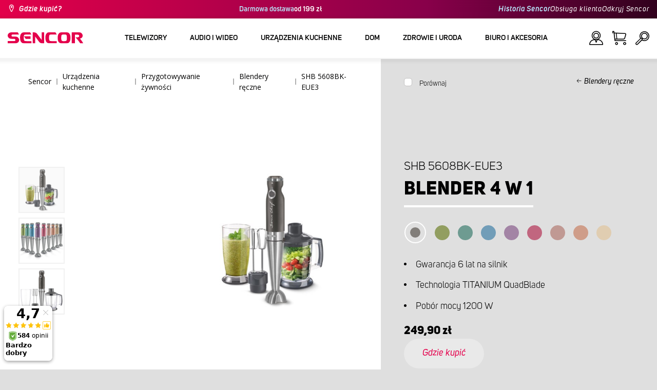

--- FILE ---
content_type: text/html; charset=utf-8
request_url: https://www.sencor.pl/blender/shb-5608bk-eue3
body_size: 35674
content:


<!DOCTYPE html>
<html lang="pl">
<head>
    <meta charset="utf-8" />
    <meta name="viewport" content="width=device-width, initial-scale=1.0">
    <meta name="robots" content="index, follow" />

    
    <link rel="preconnect" href="https://fonts.googleapis.com">
    <link rel="preconnect" href="https://fonts.gstatic.com" crossorigin>
    <link href="https://fonts.googleapis.com/css2?family=Source+Sans+3:wght@400;600&family=Open+Sans:wght@300;400;700&display=swap" rel="stylesheet">

    <link rel="preload" href="/Sencor/media/system/css/fonts/icomoon.woff2?40teo3" as="font" crossorigin="anonymous">

    <meta name="theme-color" content="#fff" />

    
    <meta content="Blender Sencor SHB 5608BK, gwarancja 6 lat na silnik, technologia TITANIUM QuadBlade, pobór mocy 1 200 W." name="description" />
<meta content="Sencor, Blender, SHB 5608BK" name="keywords" />
<meta content="Blender | SHB 5608BK | Sencor.pl" property="og:title" />
<meta content="Blender Sencor SHB 5608BK, gwarancja 6 lat na silnik, technologia TITANIUM QuadBlade, pobór mocy 1 200 W." property="og:description" />
<meta content="https://www.sencor.pl/getmedia/51d15700-9d0b-4c03-815d-f218550578ee/SEN382_09_v04_P_box_Tycovy-mixer-METALLIC-SHB5608BK-FOP2_part_merged.jpg.aspx" property="og:image" />
<meta content="PLN" property="product:price:currency" />
<meta content="250" property="product:price:amount" />
    

    <title>Blender | SHB 5608BK | Sencor.pl</title>

    <script>
        var webp = new Image(); webp.onerror = function () { document.getElementsByTagName('html')[0].classList.add('no-webp'); }; webp.onload = function () { document.getElementsByTagName('html')[0].classList.add('webp'); }; webp.src = '[data-uri]';
        var html = document.querySelector("html");
        if (html) {
            html.classList.add("js");
        }
    </script>

    <script>
    dlApi = {
        cmd: []
    };
</script>
<script src="//lib.onet.pl/s.csr/build/dlApi/minit.boot.min.js"></script>

<!-- Google Tag Manager -->
<script>(function(w,d,s,l,i){w[l]=w[l]||[];w[l].push({'gtm.start':
new Date().getTime(),event:'gtm.js'});var f=d.getElementsByTagName(s)[0],
j=d.createElement(s),dl=l!='dataLayer'?'&l='+l:'';j.async=true;j.src=
'https://www.googletagmanager.com/gtm.js?id='+i+dl;f.parentNode.insertBefore(j,f);
})(window,document,'script','dataLayer','GTM-K2JKNM');</script>
<!-- End Google Tag Manager -->
<meta name="google-site-verification" content="_MMWPnDGmudpSmy4oDan6nKZk05kwukjTgI6vnBojSk" />
<!-- Luigis box script -->
<script async src="https://scripts.luigisbox.tech/LBX-299094.js"></script>
<!-- End of Luigis box script -->

<script>(function(w,d,s,i,dl){w._ceneo = w._ceneo || function () {
w._ceneo.e = w._ceneo.e || []; w._ceneo.e.push(arguments); };
w._ceneo.e = w._ceneo.e || [];dl=dl===undefined?"dataLayer":dl;
const f = d.getElementsByTagName(s)[0], j = d.createElement(s); j.defer = true;
j.src = "https://ssl.ceneo.pl/ct/v5/script.js?accountGuid=" + i + "&t=" + Date.now() + (dl ? "&dl=" + dl : ''); f.parentNode.insertBefore(j, f);
})(window, document, "script", "14cd781c-24dd-470e-9413-c8bce3f7f26d");</script>
<script src="https://analytics.ahrefs.com/analytics.js" data-key="0rfIYqiosaS2xUKcWgsyWA" async></script>


    <link href="/Sencor/media/system/css/main?v=KcAzWxfiOEw1V6SYg2T2wTqWO3yCt0aJEY6my9MM8UE1" rel="stylesheet"/>


            <link href="https://getbuybox.com/bbcss/5747/buybox.css" rel="stylesheet" type="text/css">
        <script src="https://widget.100shoppers.com/js/widget.min.js" defer></script>

    <script>
if(typeof dlApi != undefined){
dlApi.cmd.push(function(dlApi) {
dlApi.sendActivityEvent({
network: 1746213,
event: 'product_detail',
actgid: 2876,
products: [{"name":"Blender 4 w 1","id":"41010382","price":"249.90","brand":"Sencor","category":"Blendery ręczne","variant":"SHB 5608BK-EUE3"}],
sitetype: 'product'
})
});
dataLayer = window.dataLayer || [];
dataLayer.push({ event: 'OnetPlPixel_product_detail', params: {network: 1746213,
event: 'product_detail',
actgid: 2876,
products: [{"name":"Blender 4 w 1","id":"41010382","price":"249.90","brand":"Sencor","category":"Blendery ręczne","variant":"SHB 5608BK-EUE3"}],
sitetype: 'product'
} });
}
</script>



    <script>
        window.dataLayer = window.dataLayer || [];
    </script>
</head>
<body class="PLPL Chrome" data-locale="pl-PL">

    <!-- Google Tag Manager (noscript) -->
<noscript><iframe src="https://www.googletagmanager.com/ns.html?id=GTM-K2JKNM"
height="0" width="0" style="display:none;visibility:hidden"></iframe></noscript>
<!-- End Google Tag Manager (noscript) -->
    <script type="application/ld+json">{
  "@context": "http://schema.org",
  "@type": "Product",
  "name": "Blender | SHB 5608BK",
  "image": "/getmedia/51d15700-9d0b-4c03-815d-f218550578ee/SEN382_09_v04_P_box_Tycovy-mixer-METALLIC-SHB5608BK-FOP2_part_merged.jpg.aspx",
  "description": "Blender Sencor SHB 5608BK, gwarancja 6 lat na silnik, technologia TITANIUM QuadBlade, pobór mocy 1 200 W.",
  "sku": "12099",
  "offers": {
    "@context": "http://schema.org",
    "@type": "Offer",
    "url": "https://www.sencor.pl/blender/shb-5608bk-eue3",
    "validFrom": "0001-01-01T00:00:00",
    "price": 249.9000,
    "availability": "https://schema.org/OutOfStock",
    "priceCurrency": "PLN"
  }
}</script>
<script type="application/ld+json">{
  "@context": "http://schema.org",
  "@type": "BreadcrumbList",
  "itemListElement": [
    {
      "@type": "ListItem",
      "position": 1,
      "item": {
        "@id": "https://www.sencor.pl/blendery-reczne",
        "name": "Blendery ręczne",
        "image": "~/getmedia/b9898b05-525b-48e2-b2f0-e55d8315a38b/tycak-250.jpg.aspx"
      }
    }
  ]
}</script>
<script type="application/ld+json">{
  "@context": "http://schema.org",
  "@type": "HomeGoodsStore",
  "vatid": "5252332655",
  "image": "/Sencor/media/system/img/MENU_logo.svg",
  "name": "Sencor",
  "email": "info@sencor.pl",
  "telephone": "+48 697 473 603",
  "address": {
    "@context": "http://schema.org",
    "@type": "PostalAddress",
    "streetAddress": "ul. Kwietniowa 36",
    "addressLocality": "Wypędy",
    "addressRegion": "Województwo mazowieckie",
    "postalCode": "05-090"
  }
}</script>
    
    

    
<header>
    <div class="header-top-outer">
        <div class="pux-container header-container">
            <div class="header-top">
                <a href="/gdzie-kupic" id="find-dealer">Gdzie kupić?</a>
                <div class="header-top-text" data-info-text>
                    <strong>Darmowa dostawa</strong>od 199 zł
                </div>
                <nav>
                    <ul>
                        <li class="header-top-text"><a href="/o-marce">Historia Sencor</a></li>
                        <li><a href="/Podpora">Obsługa klienta</a></li>
                        <li><a href="/odkryj-sencor">Odkryj Sencor </a></li>
                    </ul>
                </nav>
            </div>
        </div>
    </div>
    <div class="header-main-outer">
        <div class="pux-container header-container">
            <div class="header-main set-locale" data-locale="pl-PL">
                <div data-hamburger id="burger"><span></span></div>
                <a href="/" id="logo">
                    <img src="/Sencor/media/system/img/MENU_logo.svg" alt="Sencor">
                </a>
                <!-- Main Menu -->
                
                


<div class="scroll-helper">
    <nav class="main">
        <ul>
                    <li>
            <a href="/telewizory" class=" ico-televizory">
                <div class="menu-hover-place">
                    Telewizory
                </div>
            </a>

                <div class="megamenu">
                    <div class="step-back"></div>
                    <ul>
                                <li>
            <a href="/telewizory-led" class="ico-televizory">
                <div class="menu-hover-place">
                    <span>Telewizory LED</span>
                </div>
            </a>

                <div class="megamenu-sublevel">
                    <div class="step-back"></div>
                    <ul>
                                <li>
            <a href="/telewizory-qled" class="megamenu-sublevel-link ">
                <div class="megamenu-sublevel-link-image">
                    <img data-svg="/getmedia/473a8279-db62-4d01-9194-7c4f964d0f0c/01_QLED-TV.svg.aspx?ext=.svg">
                </div>
                <div>Telewizory QLED</div>
            </a>
        </li>
        <li>
            <a href="/telewizory-ultra-hd" class="megamenu-sublevel-link ">
                <div class="megamenu-sublevel-link-image">
                    <img data-svg="/getmedia/ec036e29-3e86-4852-839a-d3d9448133d1/01_UHD-TV.svg.aspx">
                </div>
                <div>Telewizory Ultra HD</div>
            </a>
        </li>
        <li>
            <a href="/telewizory-full-hd" class="megamenu-sublevel-link ">
                <div class="megamenu-sublevel-link-image">
                    <img data-svg="/getmedia/d12da00a-e245-43cb-9be9-e32b582807e0/02_Full-HD-TV.svg.aspx">
                </div>
                <div>Telewizory Full HD</div>
            </a>
        </li>
        <li>
            <a href="/telewizory-hd" class="megamenu-sublevel-link ">
                <div class="megamenu-sublevel-link-image">
                    <img data-svg="/getmedia/6afd6f30-a6d6-48ca-81ee-2a655185f7f0/03_HD-TV.svg.aspx">
                </div>
                <div>Telewizory HD</div>
            </a>
        </li>

                    </ul>
                </div>
                <div class="menu-overplace"></div>
        </li>
        <li>
            <a href="/odbiorniki-tv" class="ico-tv-signal-reception">
                <div class="menu-hover-place">
                    <span>Odbiorniki TV</span>
                </div>
            </a>

                <div class="megamenu-sublevel">
                    <div class="step-back"></div>
                    <ul>
                                <li>
            <a href="/odbiorniki-dvbt" class="megamenu-sublevel-link ">
                <div class="megamenu-sublevel-link-image">
                    <img data-svg="/getmedia/c35ae24a-7efa-4883-8375-5237abf1aeb4/01_DVB-T-prijimace.svg.aspx">
                </div>
                <div>Odbiorniki DVB-T</div>
            </a>
        </li>
        <li>
            <a href="/anteny-pokojowe" class="megamenu-sublevel-link ">
                <div class="megamenu-sublevel-link-image">
                    <img data-svg="/getmedia/3ce2c25f-795a-4678-a243-69598f2e371f/02_Pokojove-anteny.svg.aspx">
                </div>
                <div>Anteny pokojowe</div>
            </a>
        </li>
        <li>
            <a href="/anteny-zewnetrzne" class="megamenu-sublevel-link ">
                <div class="megamenu-sublevel-link-image">
                    <img data-svg="/getmedia/4e3d571e-7f9c-453f-8151-13764565ef58/03_Venkovni-anteny.svg.aspx">
                </div>
                <div>Anteny zewnętrzne</div>
            </a>
        </li>

                    </ul>
                </div>
                <div class="menu-overplace"></div>
        </li>
        <li>
            <a href="/televizory-soundbar/soundbar" class="ico-soundbar">
                <div class="menu-hover-place">
                    <span>Soundbary</span>
                </div>
            </a>

                <div class="megamenu-sublevel">
                    <div class="step-back"></div>
                    <ul>
                                <li>
            <a href="/tv-soundbar" class="megamenu-sublevel-link ">
                <div class="megamenu-sublevel-link-image">
                    <img data-svg="/getmedia/8fbc71a5-3c23-480d-bc99-8abdec09066a/soundbary.svg.aspx?ext=.svg">
                </div>
                <div>Soundbary</div>
            </a>
        </li>

                    </ul>
                </div>
                <div class="menu-overplace"></div>
        </li>

                    </ul>
                </div>
            <div class="menu-overplace"></div>
        </li>
        <li>
            <a href="/audio-i-wideo" class=" ico-audio-video">
                <div class="menu-hover-place">
                    Audio i Wideo
                </div>
            </a>

                <div class="megamenu">
                    <div class="step-back"></div>
                    <ul>
                                <li>
            <a href="/audio-pl" class="ico-audio-video-audio">
                <div class="menu-hover-place">
                    <span>Audio</span>
                </div>
            </a>

                <div class="megamenu-sublevel">
                    <div class="step-back"></div>
                    <ul>
                                <li>
            <a href="/systemy-audio" class="megamenu-sublevel-link ">
                <div class="megamenu-sublevel-link-image">
                    <img data-svg="/getmedia/a63bef96-cd52-4bd4-adef-d9ce0bcb3bc4/01_Audiosystemy.svg.aspx">
                </div>
                <div>Systemy Audio</div>
            </a>
        </li>
        <li>
            <a href="/glosniki-bezprzewodowe" class="megamenu-sublevel-link ">
                <div class="megamenu-sublevel-link-image">
                    <img data-svg="/getmedia/c76b2be8-ce54-4e4c-9e6f-320eb218d347/02_Bezdratove-reproduktory.svg.aspx">
                </div>
                <div>Głośniki bezprzewodowe bluetooth</div>
            </a>
        </li>
        <li>
            <a href="/radioodtwarzacze" class="megamenu-sublevel-link ">
                <div class="megamenu-sublevel-link-image">
                    <img data-svg="/getmedia/19c47255-c831-471c-99c6-1676e0f0dee3/03_Radiomagnetofony.svg.aspx">
                </div>
                <div>Radioodtwarzacze</div>
            </a>
        </li>
        <li>
            <a href="/radia-przenosne" class="megamenu-sublevel-link ">
                <div class="megamenu-sublevel-link-image">
                    <img data-svg="/getmedia/1aef1338-8d45-476e-a5fd-8f745a6b9866/04_Osobni-radia.svg.aspx">
                </div>
                <div>Radia przenośne</div>
            </a>
        </li>
        <li>
            <a href="/radiobudziki" class="megamenu-sublevel-link ">
                <div class="megamenu-sublevel-link-image">
                    <img data-svg="/getmedia/74bf9d3e-1038-433c-a6ae-787eea92c78b/05_Radiobudiky.svg.aspx">
                </div>
                <div>Radiobudziki</div>
            </a>
        </li>
        <li>
            <a href="/budziki" class="megamenu-sublevel-link ">
                <div class="megamenu-sublevel-link-image">
                    <img data-svg="/getmedia/d7f3ccc5-007a-4672-810c-e6f209de145e/06_Budiky.svg.aspx">
                </div>
                <div>Budziki</div>
            </a>
        </li>
        <li>
            <a href="/audio/gramofony" class="megamenu-sublevel-link ">
                <div class="megamenu-sublevel-link-image">
                    <img data-svg="/getmedia/3ca4bb1b-2edb-4ac3-973a-fe636dec5f39/07_Gramofony.svg.aspx">
                </div>
                <div>Gramofony</div>
            </a>
        </li>
        <li>
            <a href="/sluchawki-i-mikrofony" class="megamenu-sublevel-link ">
                <div class="megamenu-sublevel-link-image">
                    <img data-svg="/getmedia/69628fcc-4c48-4cf4-9234-0e86eb9737d8/08_Sluchatka-a-mikrofony.svg.aspx">
                </div>
                <div>Słuchawki i mikrofony</div>
            </a>
        </li>

                    </ul>
                </div>
                <div class="menu-overplace"></div>
        </li>
        <li>
            <a href="/elektronika-samochodowa" class="ico-audio-video-auto">
                <div class="menu-hover-place">
                    <span>Elektronika samochodowa</span>
                </div>
            </a>

                <div class="megamenu-sublevel">
                    <div class="step-back"></div>
                    <ul>
                                <li>
            <a href="/radia-samochodowe" class="megamenu-sublevel-link ">
                <div class="megamenu-sublevel-link-image">
                    <img data-svg="/getmedia/f9bf09a7-b117-4b7f-a56e-8dfb5ae7fe14/01_Autoradia.svg.aspx">
                </div>
                <div>Radia samochodowe</div>
            </a>
        </li>
        <li>
            <a href="/glosniki-samochodowe" class="megamenu-sublevel-link ">
                <div class="megamenu-sublevel-link-image">
                    <img data-svg="/getmedia/59efdaad-910b-410a-96c0-d23167108477/02_Auto-reproduktory.svg.aspx">
                </div>
                <div>Głośniki samochodowe</div>
            </a>
        </li>
        <li>
            <a href="/modulatory-fm" class="megamenu-sublevel-link ">
                <div class="megamenu-sublevel-link-image">
                    <img data-svg="/getmedia/e7e06a80-d3f9-4831-b8fb-048854b1c50a/03_FM-modulatory.svg.aspx">
                </div>
                <div>Modulatory FM</div>
            </a>
        </li>
        <li>
            <a href="/czujniki-parkowania" class="megamenu-sublevel-link ">
                <div class="megamenu-sublevel-link-image">
                    <img data-svg="/getmedia/497ab302-b9ad-435e-93c6-e8fb7c7ab5bc/04_Parkovaci-senzory-a-kamery.svg.aspx">
                </div>
                <div>Czujniki parkowania</div>
            </a>
        </li>
        <li>
            <a href="/akcesoria-samochodowe" class="megamenu-sublevel-link ">
                <div class="megamenu-sublevel-link-image">
                    <img data-svg="/getmedia/04af550d-de17-4cc2-843f-4b0ac31501c1/05_Ostatni.svg.aspx">
                </div>
                <div>Akcesoria samochodowe</div>
            </a>
        </li>

                    </ul>
                </div>
                <div class="menu-overplace"></div>
        </li>
        <li>
            <a href="/wideo-kamery" class="ico-audio-video-camera">
                <div class="menu-hover-place">
                    <span>Kamery</span>
                </div>
            </a>

                <div class="megamenu-sublevel">
                    <div class="step-back"></div>
                    <ul>
                                <li>
            <a href="/kamery-sportowe" class="megamenu-sublevel-link ">
                <div class="megamenu-sublevel-link-image">
                    <img data-svg="/getmedia/7bd513ad-6714-4735-addd-29abc27fedd3/01_Akcni-kamery.svg.aspx">
                </div>
                <div>Kamery sportowe</div>
            </a>
        </li>
        <li>
            <a href="/kamery-samochodowe" class="megamenu-sublevel-link ">
                <div class="megamenu-sublevel-link-image">
                    <img data-svg="/getmedia/a8d9d787-b06a-433c-a23b-2d69c06a465c/02_Kamery-do-auta.svg.aspx">
                </div>
                <div>Kamery samochodowe</div>
            </a>
        </li>

                    </ul>
                </div>
                <div class="menu-overplace"></div>
        </li>
        <li>
            <a href="/urzadzenia-mobilne" class="ico-audio-video-phone">
                <div class="menu-hover-place">
                    <span>Urządzenia mobilne</span>
                </div>
            </a>

                <div class="megamenu-sublevel">
                    <div class="step-back"></div>
                    <ul>
                                <li>
            <a href="/telefony-komorkowe" class="megamenu-sublevel-link ">
                <div class="megamenu-sublevel-link-image">
                    <img data-svg="/getmedia/3a04563e-5849-4549-8ac0-a9da8504a5c5/02_Mobilni-telefony.svg.aspx">
                </div>
                <div>Telefony kom&#243;rkowe</div>
            </a>
        </li>
        <li>
            <a href="/radiotelefony" class="megamenu-sublevel-link ">
                <div class="megamenu-sublevel-link-image">
                    <img data-svg="/getmedia/2cf332a4-07dc-4e84-a948-a0bf586465e0/03_Vysilacky.svg.aspx">
                </div>
                <div>Radiotelefony</div>
            </a>
        </li>
        <li>
            <a href="/ladowarki-i-kable" class="megamenu-sublevel-link ">
                <div class="megamenu-sublevel-link-image">
                    <img data-svg="/getmedia/f5f4ad69-6461-4705-8fd9-f1a471970f94/04_Nabijecka-a-kabely.svg.aspx">
                </div>
                <div>Ładowarki i kable</div>
            </a>
        </li>

                    </ul>
                </div>
                <div class="menu-overplace"></div>
        </li>
        <li>
            <a href="/rozrywka-i-multimedia" class="ico-audio-video-entertaiment">
                <div class="menu-hover-place">
                    <span>Rozrywka i multimedia</span>
                </div>
            </a>

                <div class="megamenu-sublevel">
                    <div class="step-back"></div>
                    <ul>
                                <li>
            <a href="/odtwarzacze-multimedialne" class="megamenu-sublevel-link ">
                <div class="megamenu-sublevel-link-image">
                    <img data-svg="/getmedia/304be9d9-4498-443b-b576-5167eb91acb3/01_Multimedialni-centra.svg.aspx">
                </div>
                <div>Odtwarzacze multimedialne</div>
            </a>
        </li>
        <li>
            <a href="/przenosne-odtwarzacze-dvd" class="megamenu-sublevel-link ">
                <div class="megamenu-sublevel-link-image">
                    <img data-svg="/getmedia/b8b273b4-0b82-4f2a-8f9d-3fb1c25d95fa/02_Prenosne-DVD.svg.aspx">
                </div>
                <div>Przenośne odtwarzacze DVD</div>
            </a>
        </li>
        <li>
            <a href="/odtwarzacze-dvd" class="megamenu-sublevel-link ">
                <div class="megamenu-sublevel-link-image">
                    <img data-svg="/getmedia/bb7da66a-a214-414e-8020-ccdc25050e5c/03_Stolni-DVD.svg.aspx">
                </div>
                <div>Odtwarzacze DVD</div>
            </a>
        </li>
        <li>
            <a href="/ramki-cyfrowe-do-zdjec" class="megamenu-sublevel-link ">
                <div class="megamenu-sublevel-link-image">
                    <img data-svg="/getmedia/533e29bc-b50b-4beb-ac2d-1a74ae4cb4f6/04_Fotoramecky.svg.aspx">
                </div>
                <div>Ramki cyfrowe do zdjęć</div>
            </a>
        </li>
        <li>
            <a href="/odtwarzacze-mp3" class="megamenu-sublevel-link ">
                <div class="megamenu-sublevel-link-image">
                    <img data-svg="/getmedia/e750f213-385b-49d2-8c35-fadf6ea6371f/06_MP3_MP4.svg.aspx">
                </div>
                <div>Odtwarzacze MP3/MP4</div>
            </a>
        </li>
        <li>
            <a href="/przenosne-tv" class="megamenu-sublevel-link ">
                <div class="megamenu-sublevel-link-image">
                    <img data-svg="/getmedia/dbd51ffb-d379-456b-9be7-9e8121597160/07_Prenosne-TV.svg.aspx">
                </div>
                <div>Przenośne TV</div>
            </a>
        </li>
        <li>
            <a href="/gry" class="megamenu-sublevel-link ">
                <div class="megamenu-sublevel-link-image">
                    <img data-svg="/getmedia/120b1e8e-c513-4785-8c3b-3b5b2bd6917a/08_Elektronicke-hry.svg.aspx">
                </div>
                <div>Gry</div>
            </a>
        </li>
        <li>
            <a href="/akcesoria-muzyczne" class="megamenu-sublevel-link ">
                <div class="megamenu-sublevel-link-image">
                    <img data-svg="/getmedia/11b53654-8fd4-4627-bc0b-197cc6c87596/09_Hudebniny.svg.aspx">
                </div>
                <div>Akcesoria muzyczne</div>
            </a>
        </li>

                    </ul>
                </div>
                <div class="menu-overplace"></div>
        </li>

                    </ul>
                </div>
            <div class="menu-overplace"></div>
        </li>
        <li>
            <a href="/urzadzenia-kuchenne" class=" ico-kuchyne">
                <div class="menu-hover-place">
                    Urządzenia kuchenne
                </div>
            </a>

                <div class="megamenu">
                    <div class="step-back"></div>
                    <ul>
                                <li>
            <a href="/urzadzenia-kuchenne/priprava-kavy" class="ico-kava">
                <div class="menu-hover-place">
                    <span>Ekspresy do kawy</span>
                </div>
            </a>

                <div class="megamenu-sublevel">
                    <div class="step-back"></div>
                    <ul>
                                <li>
            <a href="/ekspresy-automatyczne" class="megamenu-sublevel-link ">
                <div class="megamenu-sublevel-link-image">
                    <img data-svg="/getmedia/ecdf5639-c934-47eb-8ba8-58d28b50edbe/01_Automaticka-espressa.svg.aspx">
                </div>
                <div>Ekspresy do kawy automatyczne</div>
            </a>
        </li>
        <li>
            <a href="/ekspresy-na-kapsulki" class="megamenu-sublevel-link ">
                <div class="megamenu-sublevel-link-image">
                    <img data-svg="/getmedia/23dd11e9-3741-4da0-8e27-587baf91b6ea/08_kapslovy_kavovar-01.svg.aspx?ext=.svg">
                </div>
                <div>Ekspresy na kapsułki</div>
            </a>
        </li>
        <li>
            <a href="/ekspresy-kolbowe" class="megamenu-sublevel-link ">
                <div class="megamenu-sublevel-link-image">
                    <img data-svg="/getmedia/05fe7337-950d-4e81-b3cc-fe354b98ab43/02_Pakova-espressa.svg.aspx">
                </div>
                <div>Ekspresy do kawy kolbowe</div>
            </a>
        </li>
        <li>
            <a href="/ekspresy-przelewowe" class="megamenu-sublevel-link ">
                <div class="megamenu-sublevel-link-image">
                    <img data-svg="/getmedia/fe133d4f-e76e-42e9-be22-491c8f241e10/03_Kavovary.svg.aspx">
                </div>
                <div>Ekspresy przelewowe</div>
            </a>
        </li>
        <li>
            <a href="/młynki-do-kawy" class="megamenu-sublevel-link ">
                <div class="megamenu-sublevel-link-image">
                    <img data-svg="/getmedia/998c60ca-1226-444a-9554-c678c8c1df4f/04_Kavomlynky.svg.aspx">
                </div>
                <div>Młynki do kawy</div>
            </a>
        </li>
        <li>
            <a href="/spieniacze-do-mleka" class="megamenu-sublevel-link ">
                <div class="megamenu-sublevel-link-image">
                    <img data-svg="/getmedia/188099ed-c2d0-4707-a510-7be1deaca56d/05_Penice-mleka.svg.aspx">
                </div>
                <div>Spieniacze do mleka</div>
            </a>
        </li>
        <li>
            <a href="/akcesoria-do-ekspresow" class="megamenu-sublevel-link ">
                <div class="megamenu-sublevel-link-image">
                    <img data-svg="/getmedia/071af0b4-6f11-4659-a388-1919071cab82/06_Prislusenstvi_kavovaru.svg.aspx?ext=.svg">
                </div>
                <div>Akcesoria do ekspres&#243;w</div>
            </a>
        </li>

                    </ul>
                </div>
                <div class="menu-overplace"></div>
        </li>
        <li>
            <a href="/roboty-kuchenne" class="ico-kuchynske-roboty">
                <div class="menu-hover-place">
                    <span>Roboty kuchenne</span>
                </div>
            </a>

                <div class="megamenu-sublevel">
                    <div class="step-back"></div>
                    <ul>
                                <li>
            <a href="/roboty-planetarne" class="megamenu-sublevel-link ">
                <div class="megamenu-sublevel-link-image">
                    <img data-svg="/getmedia/8636465b-ca82-4513-9c28-8bc94643d942/01_Kuchynske-roboty.svg.aspx">
                </div>
                <div>Roboty planetarne</div>
            </a>
        </li>
        <li>
            <a href="/akcesoria-do-robotow" class="megamenu-sublevel-link ">
                <div class="megamenu-sublevel-link-image">
                    <img data-svg="/getmedia/0156c359-ab29-4f45-a139-c7c30ce5e3e4/02_Prislusenstvi-k-robotu.svg.aspx">
                </div>
                <div>Akcesoria do robot&#243;w</div>
            </a>
        </li>

                    </ul>
                </div>
                <div class="menu-overplace"></div>
        </li>
        <li>
            <a href="/blendery-wyciskarki-i-sokowirowki" class="ico-odstavnovace">
                <div class="menu-hover-place">
                    <span>Blendery, wyciskarki i sokowir&#243;wki</span>
                </div>
            </a>

                <div class="megamenu-sublevel">
                    <div class="step-back"></div>
                    <ul>
                                <li>
            <a href="/blendery-do-smoothi" class="megamenu-sublevel-link ">
                <div class="megamenu-sublevel-link-image">
                    <img data-svg="/getmedia/13c3a575-a42a-4509-b9ea-fcf558b1f04f/01_Smoothie.svg.aspx">
                </div>
                <div>Blendery do smoothie</div>
            </a>
        </li>
        <li>
            <a href="/akcesoria-do-smoothie" class="megamenu-sublevel-link ">
                <div class="megamenu-sublevel-link-image">
                    <img data-svg="/getmedia/5e51f0dd-d9c8-49a9-9f4b-de087cf65893/02_Prislusenstvi-smoothie.svg.aspx">
                </div>
                <div>Akcesoria do smoothie</div>
            </a>
        </li>
        <li>
            <a href="/sokowirowki-i-wyciskarki" class="megamenu-sublevel-link ">
                <div class="megamenu-sublevel-link-image">
                    <img data-svg="/getmedia/2a879ba5-e0d0-45f8-8b01-1738bd7de53d/03_Odstavnovace.svg.aspx">
                </div>
                <div>Sokowir&#243;wki i wyciskarki</div>
            </a>
        </li>
        <li>
            <a href="/blendery-wielofunkcyjne" class="megamenu-sublevel-link ">
                <div class="megamenu-sublevel-link-image">
                    <img data-svg="/getmedia/1bd75170-1b16-4989-bacc-6c7ab1b58114/04_Stolni-mixery.svg.aspx">
                </div>
                <div>Blendery wielofunkcyjne</div>
            </a>
        </li>
        <li>
            <a href="/wyciskarki-do-cytrusow" class="megamenu-sublevel-link ">
                <div class="megamenu-sublevel-link-image">
                    <img data-svg="/getmedia/6167ca01-c4de-4248-a10a-e5c6a74d564d/05_Lisy-na-citrusy.svg.aspx">
                </div>
                <div>Wyciskarki do cytrus&#243;w</div>
            </a>
        </li>

                    </ul>
                </div>
                <div class="menu-overplace"></div>
        </li>
        <li>
            <a href="/gotowanie-i-pieczenie" class="ico-kitchen-sandwiches-maker">
                <div class="menu-hover-place">
                    <span>Gotowanie i pieczenie</span>
                </div>
            </a>

                <div class="megamenu-sublevel">
                    <div class="step-back"></div>
                    <ul>
                                <li>
            <a href="/wypiekacze-do-chleba" class="megamenu-sublevel-link ">
                <div class="megamenu-sublevel-link-image">
                    <img data-svg="/getmedia/de43cf99-32ca-4fd5-bcee-5a3af5abb6b4/01_Pekarny-chleba.svg.aspx">
                </div>
                <div>Wypiekacze do chleba</div>
            </a>
        </li>
        <li>
            <a href="/ryzowary" class="megamenu-sublevel-link ">
                <div class="megamenu-sublevel-link-image">
                    <img data-svg="/getmedia/44ff225a-e388-4e1c-b62e-a7df7a4e5ff3/ryzovary.svg.aspx?ext=.svg">
                </div>
                <div>Ryżowary</div>
            </a>
        </li>
        <li>
            <a href="/opiekacze-do-kanapek" class="megamenu-sublevel-link ">
                <div class="megamenu-sublevel-link-image">
                    <img data-svg="/getmedia/c1089721-7d57-4aa3-b6b3-372e104f746f/02_Sendvicovace.svg.aspx">
                </div>
                <div>Opiekacze do kanapek</div>
            </a>
        </li>
        <li>
            <a href="/tostery" class="megamenu-sublevel-link ">
                <div class="megamenu-sublevel-link-image">
                    <img data-svg="/getmedia/d3727424-4c89-4560-ae01-794d7e703f03/03_Topinkovace.svg.aspx">
                </div>
                <div>Tostery</div>
            </a>
        </li>
        <li>
            <a href="/wielofunkcyjne-garnki-elektryczne-i-parowe" class="megamenu-sublevel-link ">
                <div class="megamenu-sublevel-link-image">
                    <img data-svg="/getmedia/cf5d24d1-6cd1-44a7-8f3e-ac8d5a2a9add/04_Elektricke-a-parni-hrnce.svg.aspx">
                </div>
                <div>Wielofunkcyjne garnki elektryczne i parowe</div>
            </a>
        </li>
        <li>
            <a href="/frytkownice-olejowe" class="megamenu-sublevel-link ">
                <div class="megamenu-sublevel-link-image">
                    <img data-svg="/getmedia/0d035dbe-5483-4282-ade4-b85382dfef6b/05_Fritezy.svg.aspx">
                </div>
                <div>Frytkownice olejowe</div>
            </a>
        </li>
        <li>
            <a href="/frytkownice-beztluszczowe" class="megamenu-sublevel-link ">
                <div class="megamenu-sublevel-link-image">
                    <img data-svg="/getmedia/702038e7-1dd8-4348-b33a-5e7e307fa584/07_horko-friteza.svg.aspx?ext=.svg">
                </div>
                <div>Frytkownice beztłuszczowe</div>
            </a>
        </li>
        <li>
            <a href="/płyty-indukcyjne-i-elektryczne" class="megamenu-sublevel-link ">
                <div class="megamenu-sublevel-link-image">
                    <img data-svg="/getmedia/2799b2c9-467a-44ef-8da3-c3ec476d15c6/07_Varice.svg.aspx">
                </div>
                <div>Płyty indukcyjne i elektryczne</div>
            </a>
        </li>
        <li>
            <a href="/jajowary" class="megamenu-sublevel-link ">
                <div class="megamenu-sublevel-link-image">
                    <img data-svg="/getmedia/c7ac0e3d-7ba4-422d-9cce-b5b27e6fbb5b/08_Varice-vajec.svg.aspx">
                </div>
                <div>Jajowary</div>
            </a>
        </li>

                    </ul>
                </div>
                <div class="menu-overplace"></div>
        </li>
        <li>
            <a href="/przygotowywanie-zywnosci" class="ico-potraviny">
                <div class="menu-hover-place">
                    <span>Przygotowywanie żywności</span>
                </div>
            </a>

                <div class="megamenu-sublevel">
                    <div class="step-back"></div>
                    <ul>
                                <li>
            <a href="/krajalnice-do-zywnosci" class="megamenu-sublevel-link ">
                <div class="megamenu-sublevel-link-image">
                    <img data-svg="/getmedia/283ee7b4-2ae8-4d76-82ee-a25480ee82b1/01_Krajece-potravin.svg.aspx">
                </div>
                <div>Krajalnice do żywności</div>
            </a>
        </li>
        <li>
            <a href="/maszynki-do-mielenia-miesa" class="megamenu-sublevel-link ">
                <div class="megamenu-sublevel-link-image">
                    <img data-svg="/getmedia/98004ed4-2a39-40fe-af6c-9e1f5442f3ec/02_Mlynky-na-maso.svg.aspx">
                </div>
                <div>Maszynki do mielenia mięsa</div>
            </a>
        </li>
        <li>
            <a href="/wagi-kuchenne" class="megamenu-sublevel-link ">
                <div class="megamenu-sublevel-link-image">
                    <img data-svg="/getmedia/dfb5607f-c862-4b7c-92e6-c97710c03926/03_Kuchynske-vahy.svg.aspx">
                </div>
                <div>Wagi kuchenne</div>
            </a>
        </li>
        <li>
            <a href="/szatkownice-i-tarki" class="megamenu-sublevel-link ">
                <div class="megamenu-sublevel-link-image">
                    <img data-svg="/getmedia/fb185b59-2a6d-4fce-afe9-12144a6bd4cc/04_Sekacky-a-struhadla.svg.aspx">
                </div>
                <div>Szatkownice i tarki</div>
            </a>
        </li>
        <li>
            <a href="/miksery-reczne" class="megamenu-sublevel-link ">
                <div class="megamenu-sublevel-link-image">
                    <img data-svg="/getmedia/c0d10653-72a1-43ab-89ac-e6b808121feb/05_Rucni-slehace.svg.aspx">
                </div>
                <div>Miksery ręczne</div>
            </a>
        </li>
        <li>
            <a href="/suszarki-do-zywnosci" class="megamenu-sublevel-link ">
                <div class="megamenu-sublevel-link-image">
                    <img data-svg="/getmedia/fbd4f2d6-beb7-42d5-9581-5b87db93cda0/06_Susicky-potravin.svg.aspx">
                </div>
                <div>Suszarki do&#160;żywności</div>
            </a>
        </li>
        <li>
            <a href="/blendery-reczne" class="megamenu-sublevel-link ">
                <div class="megamenu-sublevel-link-image">
                    <img data-svg="/getmedia/d46cf67a-c6be-4f0d-b5df-2600577df70c/07_Tycove-mixery.svg.aspx">
                </div>
                <div>Blendery ręczne</div>
            </a>
        </li>
        <li>
            <a href="/pakowarki-prozniowe" class="megamenu-sublevel-link ">
                <div class="megamenu-sublevel-link-image">
                    <img data-svg="/getmedia/658e6787-e410-42f8-a74f-2f8ee39941e2/08_Vakuovaci-svarecky-folii.svg.aspx">
                </div>
                <div>Pakowarki pr&#243;żniowe</div>
            </a>
        </li>

                    </ul>
                </div>
                <div class="menu-overplace"></div>
        </li>
        <li>
            <a href="/piekarniki-i-grille" class="ico-kitchen-grill">
                <div class="menu-hover-place">
                    <span>Piekarniki i grille</span>
                </div>
            </a>

                <div class="megamenu-sublevel">
                    <div class="step-back"></div>
                    <ul>
                                <li>
            <a href="/kuchenki-mikrofalowe" class="megamenu-sublevel-link ">
                <div class="megamenu-sublevel-link-image">
                    <img data-svg="/getmedia/276e0b8e-5bf5-40d7-b069-481462fdd4f8/01_Mikrovlne-trouby.svg.aspx">
                </div>
                <div>Kuchenki mikrofalowe</div>
            </a>
        </li>
        <li>
            <a href="/grille" class="megamenu-sublevel-link ">
                <div class="megamenu-sublevel-link-image">
                    <img data-svg="/getmedia/cc50d0c9-df74-447b-856f-5287738494ee/02_Grily.svg.aspx">
                </div>
                <div>Grille</div>
            </a>
        </li>
        <li>
            <a href="/piekarniki" class="megamenu-sublevel-link ">
                <div class="megamenu-sublevel-link-image">
                    <img data-svg="/getmedia/92a63d9d-1a4a-4ea5-97c1-0a32a2c9d7d2/03_Minitrouby.svg.aspx">
                </div>
                <div>Piekarniki</div>
            </a>
        </li>

                    </ul>
                </div>
                <div class="menu-overplace"></div>
        </li>
        <li>
            <a href="/czajniki" class="ico-kitchen-kettles">
                <div class="menu-hover-place">
                    <span>Czajniki</span>
                </div>
            </a>

                <div class="megamenu-sublevel">
                    <div class="step-back"></div>
                    <ul>
                                <li>
            <a href="/czajniki-elektryczne" class="megamenu-sublevel-link ">
                <div class="megamenu-sublevel-link-image">
                    <img data-svg="/getmedia/2bd33fcb-60e1-4970-93cc-31181f24b263/01_Konvice-bez-nastaveni-teploty.svg.aspx">
                </div>
                <div>Czajniki elektryczne</div>
            </a>
        </li>
        <li>
            <a href="/czajniki-z-regulacja-temperatury" class="megamenu-sublevel-link ">
                <div class="megamenu-sublevel-link-image">
                    <img data-svg="/getmedia/bc37a770-aab3-4e41-8d7b-917d3675dd67/02_Konvice-s-nastavenim-teploty.svg.aspx">
                </div>
                <div>Czajniki z regulacją temperatury</div>
            </a>
        </li>

                    </ul>
                </div>
                <div class="menu-overplace"></div>
        </li>

                    </ul>
                </div>
            <div class="menu-overplace"></div>
        </li>
        <li>
            <a href="/dom" class=" ico-domacnost">
                <div class="menu-hover-place">
                    Dom
                </div>
            </a>

                <div class="megamenu">
                    <div class="step-back"></div>
                    <ul>
                                <li>
            <a href="/bateria" class="ico-battery">
                <div class="menu-hover-place">
                    <span>Bateria</span>
                </div>
            </a>

                <div class="megamenu-sublevel">
                    <div class="step-back"></div>
                    <ul>
                                <li>
            <a href="/bateria/alkaliczne" class="megamenu-sublevel-link ">
                <div class="megamenu-sublevel-link-image">
                    <img data-svg="/getmedia/31b76966-892f-4427-9c68-9372266faf22/_ALK-svg.svg.aspx?ext=.svg">
                </div>
                <div>Alkaliczne</div>
            </a>
        </li>

                    </ul>
                </div>
                <div class="menu-overplace"></div>
        </li>
        <li>
            <a href="/dom-i-ogrod" class="ico-home-home-garden">
                <div class="menu-hover-place">
                    <span>Dom i ogr&#243;d</span>
                </div>
            </a>

                <div class="megamenu-sublevel">
                    <div class="step-back"></div>
                    <ul>
                                <li>
            <a href="/wagi-podrozne" class="megamenu-sublevel-link ">
                <div class="megamenu-sublevel-link-image">
                    <img data-svg="/getmedia/d1a0ccc5-8f23-4cfb-8710-f62f305d2a4c/01_Cestovni-vahy.svg.aspx">
                </div>
                <div>Wagi podr&#243;żne</div>
            </a>
        </li>
        <li>
            <a href="/dzwonki-do-drzwi" class="megamenu-sublevel-link ">
                <div class="megamenu-sublevel-link-image">
                    <img data-svg="/getmedia/db6e9854-e960-4ca1-94be-0731f06f265d/03_Domovni-zvonky.svg.aspx">
                </div>
                <div>Dzwonki do drzwi</div>
            </a>
        </li>
        <li>
            <a href="/lampy-owadobojcze" class="megamenu-sublevel-link ">
                <div class="megamenu-sublevel-link-image">
                    <img data-svg="/getmedia/11ff44df-018e-4550-964f-f75e5edcf1d7/04_Lapace-hmyzu.svg.aspx">
                </div>
                <div>Lampy owadob&#243;jcze</div>
            </a>
        </li>
        <li>
            <a href="/latarki-led" class="megamenu-sublevel-link ">
                <div class="megamenu-sublevel-link-image">
                    <img data-svg="/getmedia/9b826e3f-0d23-4be7-9fa6-271dca017d20/05_LED-svitilny.svg.aspx">
                </div>
                <div>Latarki LED                                            </div>
            </a>
        </li>

                    </ul>
                </div>
                <div class="menu-overplace"></div>
        </li>
        <li>
            <a href="/chłodzenie-zywnosci" class="ico-home-fridge">
                <div class="menu-hover-place">
                    <span>Chłodzenie żywności</span>
                </div>
            </a>

                <div class="megamenu-sublevel">
                    <div class="step-back"></div>
                    <ul>
                                <li>
            <a href="/lodowki-turystyczne" class="megamenu-sublevel-link ">
                <div class="megamenu-sublevel-link-image">
                    <img data-svg="/getmedia/8a133172-2859-45ad-a30b-8e33b83a48cd/01_Autochladnicky.svg.aspx">
                </div>
                <div>Lod&#243;wki turystyczne</div>
            </a>
        </li>
        <li>
            <a href="/kostkarki-do-lodu" class="megamenu-sublevel-link ">
                <div class="megamenu-sublevel-link-image">
                    <img data-svg="/getmedia/3049dd73-bb76-4f4f-8354-8fa7de1c5ce1/ICE_maker_icon-2.svg.aspx?ext=.svg">
                </div>
                <div>Kostkarki do lodu</div>
            </a>
        </li>
        <li>
            <a href="/akcesoria-do-lodowek" class="megamenu-sublevel-link ">
                <div class="megamenu-sublevel-link-image">
                    <img data-svg="/getmedia/fe6c6ee0-5f96-46f8-b5e6-70c66e2b3ea6/02_Prislusenstvi-chlazeni.svg.aspx">
                </div>
                <div>Akcesoria do lod&#243;wek</div>
            </a>
        </li>

                    </ul>
                </div>
                <div class="menu-overplace"></div>
        </li>
        <li>
            <a href="/klimatyzacja-ogrzewanie-i-oczyszczanie-powietrza" class="ico-home-heating">
                <div class="menu-hover-place">
                    <span>Klimatyzacja, ogrzewanie i oczyszczanie powietrza</span>
                </div>
            </a>

                <div class="megamenu-sublevel">
                    <div class="step-back"></div>
                    <ul>
                                <li>
            <a href="/klimatyzatory-przenosne" class="megamenu-sublevel-link ">
                <div class="megamenu-sublevel-link-image">
                    <img data-svg="/getmedia/5d3303ee-9efe-44e3-97e2-80f956267186/02_Mobilni-klimatizace.svg.aspx">
                </div>
                <div>Klimatyzatory przenośne</div>
            </a>
        </li>
        <li>
            <a href="/schładzacze-powietrza" class="megamenu-sublevel-link ">
                <div class="megamenu-sublevel-link-image">
                    <img data-svg="/getmedia/b081ef8a-35e3-409e-b224-dac22dd55347/03_Ochlazovac-vzduchu.svg.aspx">
                </div>
                <div>Schładzacze powietrza</div>
            </a>
        </li>
        <li>
            <a href="/wentylatory-stojace" class="megamenu-sublevel-link ">
                <div class="megamenu-sublevel-link-image">
                    <img data-svg="/getmedia/b80d222a-ec97-481a-87f3-18f917f9a361/01_Stojanove-ventilatory.svg.aspx">
                </div>
                <div>Wentylatory stojące</div>
            </a>
        </li>
        <li>
            <a href="/wentylatory-biurkowe" class="megamenu-sublevel-link ">
                <div class="megamenu-sublevel-link-image">
                    <img data-svg="/getmedia/b2953db7-5c92-43cc-94e9-1c4075dfcf78/02_Stolni-ventilatory.svg.aspx">
                </div>
                <div>Wentylatory biurkowe</div>
            </a>
        </li>
        <li>
            <a href="/osuszacze-powietrza" class="megamenu-sublevel-link ">
                <div class="megamenu-sublevel-link-image">
                    <img data-svg="/getmedia/975f1fa3-99d7-4056-9900-977811ba5585/04_Odvlhcovace-vzduchu.svg.aspx">
                </div>
                <div>Osuszacze powietrza</div>
            </a>
        </li>
        <li>
            <a href="/oczyszczacze-powietrza" class="megamenu-sublevel-link ">
                <div class="megamenu-sublevel-link-image">
                    <img data-svg="/getmedia/d88ebb13-02c6-41d0-bc46-7f978388cee1/05_Cistice-vzduchu.svg.aspx">
                </div>
                <div>Oczyszczacze powietrza</div>
            </a>
        </li>
        <li>
            <a href="/grzejniki-olejowe" class="megamenu-sublevel-link ">
                <div class="megamenu-sublevel-link-image">
                    <img data-svg="/getmedia/26655250-f638-4836-9d3c-efc44b27ec76/06_Olejove-radiatory.svg.aspx">
                </div>
                <div>Grzejniki olejowe</div>
            </a>
        </li>
        <li>
            <a href="/ogrzewacze-powietrza" class="megamenu-sublevel-link ">
                <div class="megamenu-sublevel-link-image">
                    <img data-svg="/getmedia/b7453e20-8924-4c04-b6bd-511d90854ad3/07_Tepelne-konvektory.svg.aspx">
                </div>
                <div>Ogrzewacze powietrza</div>
            </a>
        </li>
        <li>
            <a href="/termowentylatory" class="megamenu-sublevel-link ">
                <div class="megamenu-sublevel-link-image">
                    <img data-svg="/getmedia/b74a9d52-187d-44a4-bcbe-7d04c850ca0d/03_Tepelne-ventilatory.svg.aspx">
                </div>
                <div>Termowentylatory</div>
            </a>
        </li>
        <li>
            <a href="/nawilzacze-powietrza" class="megamenu-sublevel-link ">
                <div class="megamenu-sublevel-link-image">
                    <img data-svg="/getmedia/69550775-0892-4be6-95a4-4fec796b5f8d/08_Zvlhcovace-vzduchu.svg.aspx">
                </div>
                <div>Nawilżacze powietrza</div>
            </a>
        </li>

                    </ul>
                </div>
                <div class="menu-overplace"></div>
        </li>
        <li>
            <a href="/porszivozas-takaritas" class="ico-home-cleaner">
                <div class="menu-hover-place">
                    <span>Odkurzacze i sprzątanie</span>
                </div>
            </a>

                <div class="megamenu-sublevel">
                    <div class="step-back"></div>
                    <ul>
                                <li>
            <a href="/odkurzacze-pionowe" class="megamenu-sublevel-link ">
                <div class="megamenu-sublevel-link-image">
                    <img data-svg="/getmedia/702439bc-a0b2-492a-ae33-eec140bed78e/05_Tycove-mixery.svg.aspx?ext=.svg">
                </div>
                <div>Odkurzacze pionowe</div>
            </a>
        </li>
        <li>
            <a href="/roboty-sprzatajace" class="megamenu-sublevel-link ">
                <div class="megamenu-sublevel-link-image">
                    <img data-svg="/getmedia/bfca63be-8ec5-40e7-a317-db15888f172d/02_Roboticke-vyavace.svg.aspx">
                </div>
                <div>Roboty sprzątające</div>
            </a>
        </li>
        <li>
            <a href="/odkurzacze-workowe" class="megamenu-sublevel-link ">
                <div class="megamenu-sublevel-link-image">
                    <img data-svg="/getmedia/be76a5b8-b0f2-48d9-81bd-4de7d1984973/03_Sackove-vysavace.svg.aspx">
                </div>
                <div>Odkurzacze workowe</div>
            </a>
        </li>
        <li>
            <a href="/odkurzacze-bezworkowe" class="megamenu-sublevel-link ">
                <div class="megamenu-sublevel-link-image">
                    <img data-svg="/getmedia/6a41f4cc-baa9-4f09-bb82-b122b77142cb/01_Bezsackove-vysavace.svg.aspx">
                </div>
                <div>Odkurzacze bezworkowe</div>
            </a>
        </li>
        <li>
            <a href="/odkurzacze-reczne" class="megamenu-sublevel-link ">
                <div class="megamenu-sublevel-link-image">
                    <img data-svg="/getmedia/8ff88839-1025-466f-b904-ad5b4ca2da39/06_Rucni-vysavace.svg.aspx">
                </div>
                <div>Odkurzacze ręczne</div>
            </a>
        </li>
        <li>
            <a href="/odkurzacze-wielofunkcyjne" class="megamenu-sublevel-link ">
                <div class="megamenu-sublevel-link-image">
                    <img data-svg="/getmedia/36c7e11c-496b-47c6-bbd8-15fcfdf46e3a/04_Viceucelove-vysavace.svg.aspx">
                </div>
                <div>Odkurzacze wielofunkcyjne</div>
            </a>
        </li>
        <li>
            <a href="/myjki-podlogowe" class="megamenu-sublevel-link ">
                <div class="megamenu-sublevel-link-image">
                    <img data-svg="/getmedia/502505f4-f0c5-4f10-a77f-a03aa1e00272/Podlahove-cistice.svg.aspx?ext=.svg">
                </div>
                <div>Myjki podłogowe</div>
            </a>
        </li>
        <li>
            <a href="/myjki-do-okien" class="megamenu-sublevel-link ">
                <div class="megamenu-sublevel-link-image">
                    <img data-svg="/getmedia/b478b548-6dd0-40e8-8005-1697edd5952f/Cistice-na-okna.svg.aspx?ext=.svg">
                </div>
                <div>Myjki do okien</div>
            </a>
        </li>
        <li>
            <a href="/parowe-urzadzenia-czyszczące" class="megamenu-sublevel-link ">
                <div class="megamenu-sublevel-link-image">
                    <img data-svg="/getmedia/7fba879b-c3f2-48d1-bca8-382f91fee3ee/06_Parni-cistice.svg.aspx">
                </div>
                <div>Parowe urządzenia czyszczące</div>
            </a>
        </li>
        <li>
            <a href="/akcesoria-do-odkurzaczy-i-myjek" class="megamenu-sublevel-link ">
                <div class="megamenu-sublevel-link-image">
                    <img data-svg="/getmedia/73e45896-ce6d-497e-8670-e7c231c6dfa3/07_Prislusenstvi-k-vysavacum.svg.aspx">
                </div>
                <div>Akcesoria do odkurzaczy i myjek</div>
            </a>
        </li>

                    </ul>
                </div>
                <div class="menu-overplace"></div>
        </li>
        <li>
            <a href="/stacje-pogodowe" class="ico-home-weather">
                <div class="menu-hover-place">
                    <span>Stacje pogodowe</span>
                </div>
            </a>

                <div class="megamenu-sublevel">
                    <div class="step-back"></div>
                    <ul>
                                <li>
            <a href="/stacja-pogodowa" class="megamenu-sublevel-link ">
                <div class="megamenu-sublevel-link-image">
                    <img data-svg="/getmedia/e2793478-8373-471b-a678-7cdf6fe6bd15/01_Meteorologicke-stanice.svg.aspx">
                </div>
                <div>Stacje pogodowe</div>
            </a>
        </li>
        <li>
            <a href="/termometry" class="megamenu-sublevel-link ">
                <div class="megamenu-sublevel-link-image">
                    <img data-svg="/getmedia/435e1133-e923-4d05-b7b4-5267dd09175b/02_Teplomery.svg.aspx">
                </div>
                <div>Termometry</div>
            </a>
        </li>
        <li>
            <a href="/akcesoria-do-stacji-pogodowych" class="megamenu-sublevel-link ">
                <div class="megamenu-sublevel-link-image">
                    <img data-svg="/getmedia/911ec062-4ee2-449e-97a8-6ff53121fa3d/03_Prislusenstvi-pro-meteostanice.svg.aspx">
                </div>
                <div>Akcesoria do stacji pogodowych</div>
            </a>
        </li>

                    </ul>
                </div>
                <div class="menu-overplace"></div>
        </li>
        <li>
            <a href="/zelazka" class="ico-home-iron">
                <div class="menu-hover-place">
                    <span>Żelazka</span>
                </div>
            </a>

                <div class="megamenu-sublevel">
                    <div class="step-back"></div>
                    <ul>
                                <li>
            <a href="/zelazka-parowe" class="megamenu-sublevel-link ">
                <div class="megamenu-sublevel-link-image">
                    <img data-svg="/getmedia/aac7619b-331d-4e66-9307-01b1f8998dfb/01_Naparovaci-zehlicky.svg.aspx">
                </div>
                <div>Żelazka parowe</div>
            </a>
        </li>
        <li>
            <a href="/ręczna-parownica-do-ubran" class="megamenu-sublevel-link ">
                <div class="megamenu-sublevel-link-image">
                    <img data-svg="/getmedia/cee58fee-f694-400f-8f20-34fd8c06d00f/Rucni-naparovac.svg.aspx?ext=.svg">
                </div>
                <div>Ręczna parownica do ubrań</div>
            </a>
        </li>
        <li>
            <a href="/generator-pary" class="megamenu-sublevel-link ">
                <div class="megamenu-sublevel-link-image">
                    <img data-svg="/getmedia/556eace8-773b-4c43-9711-6741d24a8fc9/Parni-generator.svg.aspx?ext=.svg">
                </div>
                <div>Generator pary</div>
            </a>
        </li>
        <li>
            <a href="/golarki-do-ubran" class="megamenu-sublevel-link ">
                <div class="megamenu-sublevel-link-image">
                    <img data-svg="/getmedia/acfe4649-2cc6-4178-a61d-7c2bd212c021/02_Odzmolkovace.svg.aspx">
                </div>
                <div>Golarki do ubrań</div>
            </a>
        </li>

                    </ul>
                </div>
                <div class="menu-overplace"></div>
        </li>

                    </ul>
                </div>
            <div class="menu-overplace"></div>
        </li>
        <li>
            <a href="/zdrowie-i-uroda" class=" ico-zdravi-lifestyle">
                <div class="menu-hover-place">
                    Zdrowie i uroda
                </div>
            </a>

                <div class="megamenu">
                    <div class="step-back"></div>
                    <ul>
                                <li>
            <a href="/hulajnogi-sencor" class="ico-kolobezky">
                <div class="menu-hover-place">
                    <span>Hulajnogi</span>
                </div>
            </a>

                <div class="megamenu-sublevel">
                    <div class="step-back"></div>
                    <ul>
                                <li>
            <a href="/hulajnogi-sencor" class="megamenu-sublevel-link ">
                <div class="megamenu-sublevel-link-image">
                    <img data-svg="/getmedia/7eb1020c-e74f-4ea5-a5fc-659a299bf326/01_kolobezky.svg.aspx?ext=.svg">
                </div>
                <div>Hulajnogi</div>
            </a>
        </li>
        <li>
            <a href="/akcesoria-hulajnogowe" class="megamenu-sublevel-link ">
                <div class="megamenu-sublevel-link-image">
                    <img data-svg="/getmedia/7eb1020c-e74f-4ea5-a5fc-659a299bf326/01_kolobezky.svg.aspx?ext=.svg">
                </div>
                <div>Akcesoria hulajnogowe</div>
            </a>
        </li>

                    </ul>
                </div>
                <div class="menu-overplace"></div>
        </li>
        <li>
            <a href="/golenie-maszynki-do-wlosow" class="ico-health-shaving">
                <div class="menu-hover-place">
                    <span>Golenie i maszynki do włos&#243;w</span>
                </div>
            </a>

                <div class="megamenu-sublevel">
                    <div class="step-back"></div>
                    <ul>
                                <li>
            <a href="/maszynki-do-golenia" class="megamenu-sublevel-link ">
                <div class="megamenu-sublevel-link-image">
                    <img data-svg="/getmedia/1118b534-9825-4231-9f43-0c9630618892/01_Panske-holici-strojky.svg.aspx">
                </div>
                <div>Maszynki do golenia</div>
            </a>
        </li>
        <li>
            <a href="/akcesoria-do-golenia" class="megamenu-sublevel-link ">
                <div class="megamenu-sublevel-link-image">
                    <img data-svg="/getmedia/237c8664-56e5-4552-918f-84a5c0860d96/02_Prislusenstvi-holeni.svg.aspx">
                </div>
                <div>Akcesoria do golenia</div>
            </a>
        </li>
        <li>
            <a href="/maszynki-do-wlosow" class="megamenu-sublevel-link ">
                <div class="megamenu-sublevel-link-image">
                    <img data-svg="/getmedia/cf1ad59f-d311-455f-9722-9bb3f0707b1e/03_Zastrihovace.svg.aspx">
                </div>
                <div>Maszynki do włos&#243;w</div>
            </a>
        </li>

                    </ul>
                </div>
                <div class="menu-overplace"></div>
        </li>
        <li>
            <a href="/pielegnacja-ciała" class="ico-health-health">
                <div class="menu-hover-place">
                    <span>Pielęgnacja ciała</span>
                </div>
            </a>

                <div class="megamenu-sublevel">
                    <div class="step-back"></div>
                    <ul>
                                <li>
            <a href="/urzadzenia-do-masazu" class="megamenu-sublevel-link ">
                <div class="megamenu-sublevel-link-image">
                    <img data-svg="/getmedia/f8f80d39-f619-45f0-8ab6-10b5bfe78062/01_Masazni-pristroje.svg.aspx">
                </div>
                <div>Urządzenia do masażu</div>
            </a>
        </li>
        <li>
            <a href="/podgrzewane-koce" class="megamenu-sublevel-link ">
                <div class="megamenu-sublevel-link-image">
                    <img data-svg="/getmedia/e52bcd4c-1072-4d90-87e1-54404fb9fdfa/02_Vyhrivane-decky.svg.aspx">
                </div>
                <div>Podgrzewane koce</div>
            </a>
        </li>
        <li>
            <a href="/inne-urzadzenia-do-pielegnacji-ciała" class="megamenu-sublevel-link ">
                <div class="megamenu-sublevel-link-image">
                    <img data-svg="/getmedia/43d9e682-5f14-43ac-bcff-ee16337f7055/03_Ostatni-pristoje-pece-o-telo.svg.aspx">
                </div>
                <div>Inne urządzenia do pielęgnacji ciała</div>
            </a>
        </li>

                    </ul>
                </div>
                <div class="menu-overplace"></div>
        </li>
        <li>
            <a href="/pielegnacja-włosow" class="ico-health-hair">
                <div class="menu-hover-place">
                    <span>Pielegnacja włos&#243;w</span>
                </div>
            </a>

                <div class="megamenu-sublevel">
                    <div class="step-back"></div>
                    <ul>
                                <li>
            <a href="/suszarki-do-włosow" class="megamenu-sublevel-link ">
                <div class="megamenu-sublevel-link-image">
                    <img data-svg="/getmedia/4b4d7a10-aac6-42dc-8193-0f8fc8b81d9f/02_Vysousece-vlasu.svg.aspx">
                </div>
                <div>Suszarki do włos&#243;w</div>
            </a>
        </li>
        <li>
            <a href="/prostownice-do-włosow" class="megamenu-sublevel-link ">
                <div class="megamenu-sublevel-link-image">
                    <img data-svg="/getmedia/1090db16-bbec-4746-9335-8930a5e52995/03_Zehlicky-na-vlasy.svg.aspx">
                </div>
                <div>Prostownice do włos&#243;w</div>
            </a>
        </li>
        <li>
            <a href="/lokowki" class="megamenu-sublevel-link ">
                <div class="megamenu-sublevel-link-image">
                    <img data-svg="/getmedia/57bc43bc-080c-44c5-abfd-2b18ae0d602f/01_Kulmy.svg.aspx">
                </div>
                <div>Lok&#243;wki</div>
            </a>
        </li>
        <li>
            <a href="/artemiss-pl" class="megamenu-sublevel-link ">
                <div class="megamenu-sublevel-link-image">
                    <img data-svg="/getmedia/903f2cd2-4c9f-4716-a92a-792fb9258f87/02_Vysousece-vlasu.svg.aspx?ext=.svg">
                </div>
                <div>Pielęgnacja włos&#243;w Artemiss</div>
            </a>
        </li>

                    </ul>
                </div>
                <div class="menu-overplace"></div>
        </li>
        <li>
            <a href="/pielegnacja-zdrowia" class="ico-health-body">
                <div class="menu-hover-place">
                    <span>Pielęgnacja zdrowia</span>
                </div>
            </a>

                <div class="megamenu-sublevel">
                    <div class="step-back"></div>
                    <ul>
                                <li>
            <a href="/wagi-osobowe" class="megamenu-sublevel-link ">
                <div class="megamenu-sublevel-link-image">
                    <img data-svg="/getmedia/4bdfd759-6a66-444a-84b3-d5ed67630137/03_Osobni-vahy.svg.aspx">
                </div>
                <div>Wagi osobowe</div>
            </a>
        </li>
        <li>
            <a href="/cisnieniomierze" class="megamenu-sublevel-link ">
                <div class="megamenu-sublevel-link-image">
                    <img data-svg="/getmedia/03950bd8-535c-40a0-a55e-d5415b414e89/02_Merice-tlaku.svg.aspx">
                </div>
                <div>Ciśnieniomierze</div>
            </a>
        </li>
        <li>
            <a href="/testery-alkoholu" class="megamenu-sublevel-link ">
                <div class="megamenu-sublevel-link-image">
                    <img data-svg="/getmedia/e1514003-3edc-4e8e-b1d7-2b00dde2498f/01_Alkoholtestery.svg.aspx">
                </div>
                <div>Testery alkoholu</div>
            </a>
        </li>
        <li>
            <a href="/nianie-elektroniczne" class="megamenu-sublevel-link ">
                <div class="megamenu-sublevel-link-image">
                    <img data-svg="/getmedia/7d57f3c6-3e8e-435c-a704-73159c2ffc66/04_Detske-chuvicky.svg.aspx?ext=.svg">
                </div>
                <div>Nianie elektroniczne</div>
            </a>
        </li>

                    </ul>
                </div>
                <div class="menu-overplace"></div>
        </li>
        <li>
            <a href="/higiena-jamy-ustnej" class="ico-health-toothbrushers">
                <div class="menu-hover-place">
                    <span>Higiena jamy ustnej</span>
                </div>
            </a>

                <div class="megamenu-sublevel">
                    <div class="step-back"></div>
                    <ul>
                                <li>
            <a href="/szczoteczki-do-zebow" class="megamenu-sublevel-link ">
                <div class="megamenu-sublevel-link-image">
                    <img data-svg="/getmedia/6a1b9906-e732-4641-816c-7895ae065a1e/01_Zubni-kartacky.svg.aspx">
                </div>
                <div>Szczoteczki do zęb&#243;w</div>
            </a>
        </li>
        <li>
            <a href="/irygatory" class="megamenu-sublevel-link ">
                <div class="megamenu-sublevel-link-image">
                    <img data-svg="/getmedia/8d87f3c2-12e5-453e-9c97-0c768a2318d9/Ustni-sprchy.svg.aspx?ext=.svg">
                </div>
                <div>Irygatory</div>
            </a>
        </li>
        <li>
            <a href="/zapasowa-glowica" class="megamenu-sublevel-link ">
                <div class="megamenu-sublevel-link-image">
                    <img data-svg="/getmedia/56b2258d-8893-47d6-99d8-7ce00de382bd/02_Nahradni-hlavice.svg.aspx">
                </div>
                <div>Zapasowa głowica</div>
            </a>
        </li>

                    </ul>
                </div>
                <div class="menu-overplace"></div>
        </li>

                    </ul>
                </div>
            <div class="menu-overplace"></div>
        </li>
        <li>
            <a href="/biuro-i-akcesoria" class=" ico-kancelar-kabely">
                <div class="menu-hover-place">
                    Biuro i akcesoria
                </div>
            </a>

                <div class="megamenu">
                    <div class="step-back"></div>
                    <ul>
                                <li>
            <a href="/kable-i-akcesoria" class="ico-office-cabel">
                <div class="menu-hover-place">
                    <span>Kable i akcesoria</span>
                </div>
            </a>

                <div class="megamenu-sublevel">
                    <div class="step-back"></div>
                    <ul>
                                <li>
            <a href="/przewody-antenowe" class="megamenu-sublevel-link ">
                <div class="megamenu-sublevel-link-image">
                    <img data-svg="/getmedia/d896fa3f-60a5-4cd1-8b10-bf3dec5c3dff/01_Antenni-kabely.svg.aspx">
                </div>
                <div>Przewody antenowe</div>
            </a>
        </li>
        <li>
            <a href="/kable-hdmi" class="megamenu-sublevel-link ">
                <div class="megamenu-sublevel-link-image">
                    <img data-svg="/getmedia/a21a8de9-40ed-4eec-a4f3-c0f1d7538bf0/02_HDMI-kabely.svg.aspx">
                </div>
                <div>Kable HDMI</div>
            </a>
        </li>
        <li>
            <a href="/kable-i-zlacza-av" class="megamenu-sublevel-link ">
                <div class="megamenu-sublevel-link-image">
                    <img data-svg="/getmedia/958aaa5d-66cc-4cd3-ab83-80e09f3e2037/04_AV-kabely.svg.aspx">
                </div>
                <div>Kable i złącza AV</div>
            </a>
        </li>
        <li>
            <a href="/ladowarki" class="megamenu-sublevel-link ">
                <div class="megamenu-sublevel-link-image">
                    <img data-svg="/getmedia/5ce23648-0bc2-499a-8876-ce44aa9d4f75/06_Napajeni.svg.aspx">
                </div>
                <div>Ładowarki</div>
            </a>
        </li>
        <li>
            <a href="/srodki-czyszczace" class="megamenu-sublevel-link ">
                <div class="megamenu-sublevel-link-image">
                    <img data-svg="/getmedia/f9cf55df-aa7b-486f-87b3-1de16327472a/07_AV-cisteni.svg.aspx">
                </div>
                <div>Środki czyszczące</div>
            </a>
        </li>
        <li>
            <a href="/przejsciowki" class="megamenu-sublevel-link ">
                <div class="megamenu-sublevel-link-image">
                    <img data-svg="/getmedia/68b92fad-ec9b-4639-8438-331fb1670948/08_Redukce.svg.aspx">
                </div>
                <div>Przejści&#243;wki</div>
            </a>
        </li>

                    </ul>
                </div>
                <div class="menu-overplace"></div>
        </li>
        <li>
            <a href="/kalkulatory" class="ico-office-calculator">
                <div class="menu-hover-place">
                    <span>Kalkulatory</span>
                </div>
            </a>

                <div class="megamenu-sublevel">
                    <div class="step-back"></div>
                    <ul>
                                <li>
            <a href="/kalkulatory-szkolne-i-naukowe" class="megamenu-sublevel-link ">
                <div class="megamenu-sublevel-link-image">
                    <img data-svg="/getmedia/cdc25b36-7989-420e-801b-d7462f612c0a/01_Skolni-a-vedecke-kalkulacky.svg.aspx">
                </div>
                <div>Kalkulatory szkolne i naukowe</div>
            </a>
        </li>
        <li>
            <a href="/kalkulatory-biurowe" class="megamenu-sublevel-link ">
                <div class="megamenu-sublevel-link-image">
                    <img data-svg="/getmedia/5ed4353e-c09b-4dea-9f2c-d0e9d000ec6b/02_Stolni-kalkulacky.svg.aspx">
                </div>
                <div>Kalkulatory biurowe</div>
            </a>
        </li>
        <li>
            <a href="/kalkulatory-kieszonkowe" class="megamenu-sublevel-link ">
                <div class="megamenu-sublevel-link-image">
                    <img data-svg="/getmedia/78598a1e-da21-4554-9e42-b570fc7dde89/03_Kapesni-kalkulacky.svg.aspx">
                </div>
                <div>Kalkulatory kieszonkowe</div>
            </a>
        </li>

                    </ul>
                </div>
                <div class="menu-overplace"></div>
        </li>
        <li>
            <a href="/biuro/laminatory" class="ico-kancelar-kabely">
                <div class="menu-hover-place">
                    <span>Laminatory</span>
                </div>
            </a>

                <div class="megamenu-sublevel">
                    <div class="step-back"></div>
                    <ul>
                                <li>
            <a href="/biuro-laminatory" class="megamenu-sublevel-link ">
                <div class="megamenu-sublevel-link-image">
                    <img data-svg="/getmedia/2f3157b7-2e4e-44f1-916c-de1a70e1078d/01_Laminatory.svg.aspx">
                </div>
                <div>Laminatory</div>
            </a>
        </li>
        <li>
            <a href="/folie-do-laminowania" class="megamenu-sublevel-link ">
                <div class="megamenu-sublevel-link-image">
                    <img data-svg="/getmedia/150ca67c-2788-4e91-8f1b-10483c69b89b/02_Laminovaci-folie.svg.aspx">
                </div>
                <div>Folie do laminowania</div>
            </a>
        </li>

                    </ul>
                </div>
                <div class="menu-overplace"></div>
        </li>
        <li>
            <a href="/gilotyny-i-niszczarki" class="ico-office-shredder">
                <div class="menu-hover-place">
                    <span>Gilotyny i niszczarki</span>
                </div>
            </a>

                <div class="megamenu-sublevel">
                    <div class="step-back"></div>
                    <ul>
                                <li>
            <a href="/niszczarki" class="megamenu-sublevel-link ">
                <div class="megamenu-sublevel-link-image">
                    <img data-svg="/getmedia/aa5dab0c-f60f-48b3-8f23-ab1562a67d8f/02_Skartovacky.svg.aspx">
                </div>
                <div>Niszczarki</div>
            </a>
        </li>
        <li>
            <a href="/gilotyny-do-papieru" class="megamenu-sublevel-link ">
                <div class="megamenu-sublevel-link-image">
                    <img data-svg="/getmedia/77f79627-f7bd-4695-ac06-cac1b5068635/01_Rezacky.svg.aspx">
                </div>
                <div>Gilotyny do papieru</div>
            </a>
        </li>

                    </ul>
                </div>
                <div class="menu-overplace"></div>
        </li>

                    </ul>
                </div>
            <div class="menu-overplace"></div>
        </li>

        </ul>
    </nav>
</div>
                <!-- Search -->
                <div class="header-right">
                        <div class="header-login" data-open-parent>
                            <!--[S:headeruserbox]--><div class="header-login-btn login-item" data-open="login-window">
    <div class="header-login-btn-inner">
        Zaloguj się
    </div>
</div><!--[S]-->
                                <div class="header-window" id="login-window">
                                    <div class="header-window-close"></div>
                                    <div class="header-window-inner">
                                        <div class="header-window-inner-block">
                                            <form action="/account/login" data-ajax="true" data-ajax-complete="pux.ajax.handleComponentResult" data-ajax-mode="replace" data-ajax-update="#login-form-header" data-ajax-url="/account/login" id="login-form-header" method="post">    <div class="h4 mt-0">Zaloguj się</div>
    <div>
        <label class="required" for="Username">E-mail</label>
        <input data-val="true" data-val-maxlength="Pux.Login.Validation.MaxLength" data-val-maxlength-max="100" data-val-required="Podaj adres e-mail" id="Username" name="Username" type="text" value="" />
        <span class="field-validation-valid" data-valmsg-for="Username" data-valmsg-replace="true"></span>
    </div>
    <div>
        <label class="required" for="Password">Hasło</label>
        <input data-val="true" data-val-maxlength="Pux.Login.Validation.MaxLength" data-val-maxlength-max="100" data-val-required="Wpisz swoje hasło" id="Password" name="Password" type="password" />
        <span class="field-validation-valid" data-valmsg-for="Password" data-valmsg-replace="true"></span>
    </div>
    <div class="mt-20 checkbox">
        <input data-val="true" data-val-required="The Pamiętaj o mnie field is required." id="StaySignedInHeader" name="StaySignedIn" type="checkbox" value="true" /><input name="StaySignedIn" type="hidden" value="false" />
        <label for="StaySignedInHeader">Pamiętaj o mnie</label>
    </div>
    <div class="header-login-form-option mt-20 mb-15">
        <a href="/account/requestpasswordreset">Nie pamiętasz hasła?</a>
    </div>
    <div class="header-login-form-option">
        <button type="submit" class="btn btn-primary btn-ajax">Zaloguj się</button>
    </div>
    <div class="header-login-form-option">
        <a href="/account/register">Zarejestruj się</a>
    </div>
<input name="__RequestVerificationToken" type="hidden" value="LEmIXbNLuNpgTp1K2lQS_r0N792SXLfQ_SpPn1LFtdzR-26GnJdTZtWZmxsqCyQENfI3IAe-o9dDuU6f_y8OP-3r13Y3BawRWuE9x4wzHFM1" />    <input type="hidden" name="source" value="header" />
</form>
                                        </div>
                                    </div>
                                </div>
                                <div class="header-window" id="user-window" data-preview-url="/user/account/header-navigation">
                                    <div class="header-window-close"></div>
                                    <div class="header-window-inner" id="user-window-inner"></div>
                                </div>
                        </div>
<!--[S:shoppingcartbox]--><div class="header-cart " data-open-parent  id="cart-window-outer" data-cart-preview-url="/cart/preview" data-empty-text="Sencor.Header.Cart.InitValue" >
    <a href="/cart/items" class="header-cart-link" data-open="cart-window">
        <span class="header-cart-count" data-cart-preview-selector="items-count"></span>
        <!--<span class="header-cart-price" data-cart-preview-selector="total-price">Sencor.Header.Cart.InitValue</span>-->
    </a>
    <div class="header-window" id="cart-window">
        <div class="header-window-close"></div>
        <div class="header-window-inner" data-cart-preview-selector="cart-content"></div>
    </div>
</div><!--[S]-->                    <div class="search">
                        <div class="search-container">
                            <div class="search-icon"></div>
                            <div class="search-box">
                                <div class="search-close"></div>
                                <div class="search-box-inner">
                                    <div class="search-box-top">
                                        <input type="text">
                                        <div class="btn btn-primary">Szukaj</div>
                                    </div>
                                    <div class="search-box-results">
                                        <div class="result-categories">
                                            <div class="results-label">Kategorie</div>
                                            <div class="results"></div>
                                        </div>
                                        <div class="result-products">
                                            <div class="results-label">Produkty</div>
                                            <div class="results"></div>
                                        </div>
                                    </div>
                                    <div class="search-box-bottom">
                                        <a href="/vyhledavani" class="btn btn-secondary">Pokaż wszystkie wyniki</a>
                                    </div>
                                </div>
                            </div>
                        </div>
                        <div style='display:none'
                             data-dealer-keywords='sprzedawca,gdzie kupić,kupić,sklep,gdzie'
                             data-dealer-btn='Szukaj dealer&#243;w'></div>
                        <div style='display:none'
                             data-service-keywords='serwis,naprawa'
                             data-service-btn='Punkty serwisowe'></div>
                    </div><!-- End of Search -->

                </div>
            </div>
            <div class="notification-box" data-notification="container"></div>
        </div>
    </div>
</header>
<div class="after-header"></div>



    <!-- ÁRUKERESŐ.HU - PLEASE DO NOT MODIFY THE LINES BELOW -->
    <!--<script type="text/javascript">
        if (ak_widget_params === undefined || ak_widget_script === undefined) {
            var ak_widget_params = ["5cb10da5e75b5941fb2de2488ca2ec22", "R", "HU", 0, "L"];
            var ak_widget_script = document.createElement("script");
        }
        ak_widget_script.type = "text/javascript";
        ak_widget_script.src = "https://static.arukereso.hu/widget/presenter.js";
        ak_widget_script.async = true;
        document.body.appendChild(ak_widget_script);
    </script>-->
    <!-- ÁRUKERESŐ.HU CODE END -->

    <!-- Main Content -->
    <main>
        

<div id="fb-root"></div>
<!-- Load Facebook SDK for JavaScript -->
<script>
    setTimeout(function () {
        (function (d, s, id) {
            var js, fjs = d.getElementsByTagName(s)[0];
            if (d.getElementById(id)) return;
            js = d.createElement(s); js.id = id;
            js.src = "https://connect.facebook.net/en_US/sdk.js#xfbml=1&version=v3.0";
            fjs.parentNode.insertBefore(js, fjs);
        }(document, 'script', 'facebook-jssdk'));
    }, 3000);


    (function (t, r, a, c, k, i, n, g) {
        t['ROIDataObject'] = k;
        t[k] = t[k] || function () { (t[k].q = t[k].q || []).push(arguments) }, t[k].c = i; n = r.createElement(a),
            g = r.getElementsByTagName(a)[0]; n.async = 1; n.src = c; g.parentNode.insertBefore(n, g)
    })(window, document, 'script', '//www.heureka.cz/ocm/sdk.js?version=2&page=product_detail', 'heureka', 'cz');

</script>






    <!-- Data Layer -->
<script type="text/javascript">dataLayer = window.dataLayer || [];dataLayer.push({"event":"fireRemarketingTag","google_tag_params":{"ecomm_name":"SHB 5608BK-EUE3","item_category":"Blendery ręczne","ecomm_pvalue_without_vat":203.1700,"ecomm_vat_value":46.7300,"ecomm_prodid":"41010382","ecomm_pvalue":249.9000,"ecomm_pagetype":"product","ecomm_currency":"PLN"}})</script>
<div data-async-container>
    <div class="container-max-width">
        <input type="number" value="2025" style="display:none" class="hidden-product-id" />
        <div class="absolute-container breadcrumbs-container ">
                <div class="breadcrumbs" style="display: none;">
                <a href="/">Sencor</a>
                <span class="breadcrumbs-separator"> | </span>
                <a href="/urzadzenia-kuchenne">Urządzenia kuchenne</a>
                <span class="breadcrumbs-separator"> | </span>
                <a href="/przygotowywanie-zywnosci">Przygotowywanie żywności</a>
                <span class="breadcrumbs-separator"> | </span>
                <a href="/blendery-reczne">Blendery ręczne</a>
                <span class="breadcrumbs-separator"> | </span>
            <span class="CMSBreadCrumbsCurrentItem">SHB 5608BK-EUE3</span>
        </div>
    <div class="breadcrumbs">
        <ol itemscope itemtype="http://schema.org/BreadcrumbList">
                <li itemprop="itemListElement" itemscope itemtype="http://schema.org/ListItem">
                    <a itemprop="item" href="/"><span itemprop="name">Sencor</span></a>
                    <meta itemprop="position" content="1" />
                </li>
                <li itemprop="itemListElement" itemscope itemtype="http://schema.org/ListItem">
                    <a itemprop="item" href="/urzadzenia-kuchenne"><span itemprop="name">Urządzenia kuchenne</span></a>
                    <meta itemprop="position" content="2" />
                </li>
                <li itemprop="itemListElement" itemscope itemtype="http://schema.org/ListItem">
                    <a itemprop="item" href="/przygotowywanie-zywnosci"><span itemprop="name">Przygotowywanie żywności</span></a>
                    <meta itemprop="position" content="3" />
                </li>
                <li itemprop="itemListElement" itemscope itemtype="http://schema.org/ListItem">
                    <a itemprop="item" href="/blendery-reczne"><span itemprop="name">Blendery ręczne</span></a>
                    <meta itemprop="position" content="4" />
                </li>


            <li itemprop="itemListElement" itemscope itemtype="http://schema.org/ListItem">
                <a itemprop="item"><span itemprop="name">SHB 5608BK-EUE3</span></a>
                <meta itemprop="position" content="5" />
            </li>
        </ol>
    </div>

        </div>
        <div class="right-panel">
                <div class="right-panel-image" data-lazy-type="div" data-img="/Sencor/media/static-media/51d15700-9d0b-4c03-815d-f218550578ee@w800.jpg" data-webp="/Sencor/media/static-media/51d15700-9d0b-4c03-815d-f218550578ee@w800.webp"></div>
        <div class="right-panel-content">

                        <a href='/gdzie-kupic' class="half-btn btn-buy">Gdzie kupić</a>

                                    <a href="#product-download" class="half-btn">Do pobrania</a>
            </div>
        </div>
    </div>
    <div class="full-width">
        <div class="product-intro themed set-onload" data-theme-color='#827e7a'>
            <div class='product-intro-left '>
                <a href="/blendery-reczne" class="btn d-xl-none back-link mt-40">Wr&#243;ć do Blendery ręczne</a>
                <div class="product-gallery">
        <div class="product-info-icons">
            
        </div>
    <div class="gallery-main">
        <div class="slide">
            <a href="/getmedia/51d15700-9d0b-4c03-815d-f218550578ee/SEN382_09_v04_P_box_Tycovy-mixer-METALLIC-SHB5608BK-FOP2_part_merged.jpg.aspx" class="fancy" data-fancybox="gallery-top">
                <img data-lazy-type="img" data-img="/Sencor/media/static-media/51d15700-9d0b-4c03-815d-f218550578ee@w800.jpg" data-webp="/Sencor/media/static-media/51d15700-9d0b-4c03-815d-f218550578ee@w800.webp" alt="SHB 5608BK-EUE3 - Blender 4 w 1">
            </a>
        </div>
        
        <div class="slide">
            <a href="/Sencor/media/content/products/0145b37e-4af6-42f2-937e-b88db21a4042.jpg" class="fancy" data-fancybox="gallery-top">
                <img data-lazy-type="img" data-img="/Sencor/media/static-media/8ef8a805-ee7b-4c68-8c78-643b2c8360e3@w800.jpg" data-webp="/Sencor/media/static-media/8ef8a805-ee7b-4c68-8c78-643b2c8360e3@w800.webp" alt="">
            </a>
        </div>
        <div class="slide">
            <a href="/Sencor/media/content/products/3a6fa0d2-a1d8-4d6b-8df0-b1634c36caa8.jpg" class="fancy" data-fancybox="gallery-top">
                <img data-lazy-type="img" data-img="/Sencor/media/static-media/703143b5-1c35-4194-b238-bf87737a97b6@w800.jpg" data-webp="/Sencor/media/static-media/703143b5-1c35-4194-b238-bf87737a97b6@w800.webp" alt="">
            </a>
        </div>
        <div class="slide">
            <a href="/Sencor/media/content/products/33008c7d-a399-4101-a040-e8ef706f5a11.jpg" class="fancy" data-fancybox="gallery-top">
                <img data-lazy-type="img" data-img="/Sencor/media/static-media/89d7e047-f56b-4ee4-8e42-504d04d7b946@w800.jpg" data-webp="/Sencor/media/static-media/89d7e047-f56b-4ee4-8e42-504d04d7b946@w800.webp" alt="">
            </a>
        </div>
        <div class="slide">
            <a href="/Sencor/media/content/products/bfb6b4ef-e930-4448-bb3f-f99a7636f759.jpg" class="fancy" data-fancybox="gallery-top">
                <img data-lazy-type="img" data-img="/Sencor/media/static-media/835e4f50-6f52-46ec-9c98-8fb649a7ee99@w800.jpg" data-webp="/Sencor/media/static-media/835e4f50-6f52-46ec-9c98-8fb649a7ee99@w800.webp" alt="">
            </a>
        </div>
        <div class="slide">
            <a href="/Sencor/media/content/products/6099348f-d1a4-440a-9ca9-a6ab8218687a.jpg" class="fancy" data-fancybox="gallery-top">
                <img data-lazy-type="img" data-img="/Sencor/media/static-media/adb3c079-8246-4f49-8f65-a69d90d45813@w800.jpg" data-webp="/Sencor/media/static-media/adb3c079-8246-4f49-8f65-a69d90d45813@w800.webp" alt="">
            </a>
        </div>
        <div class="slide">
            <a href="/Sencor/media/content/products/5b11f73f-12cf-42e7-9e05-98000512ac10.jpg" class="fancy" data-fancybox="gallery-top">
                <img data-lazy-type="img" data-img="/Sencor/media/static-media/36962aeb-01b7-44b2-be37-eaf969f8e897@w800.jpg" data-webp="/Sencor/media/static-media/36962aeb-01b7-44b2-be37-eaf969f8e897@w800.webp" alt="">
            </a>
        </div>
        <div class="slide">
            <a href="/Sencor/media/content/products/1b2c12ae-5b6f-46fd-bf80-df7fb35750cc.jpg" class="fancy" data-fancybox="gallery-top">
                <img data-lazy-type="img" data-img="/Sencor/media/static-media/c653dca6-0bad-4b72-80a5-5eb5bfb80524@w800.jpg" data-webp="/Sencor/media/static-media/c653dca6-0bad-4b72-80a5-5eb5bfb80524@w800.webp" alt="">
            </a>
        </div>
        <div class="slide">
            <a href="/Sencor/media/content/products/c4c3c873-1f4b-46a5-9923-1e82767aa09b.jpg" class="fancy" data-fancybox="gallery-top">
                <img data-lazy-type="img" data-img="/Sencor/media/static-media/fbf73d73-1130-4316-b077-f3135e8db644@w800.jpg" data-webp="/Sencor/media/static-media/fbf73d73-1130-4316-b077-f3135e8db644@w800.webp" alt="">
            </a>
        </div>
        <div class="slide">
            <a href="/Sencor/media/content/products/95f759e3-8311-4a43-96e6-177a032764a7.jpg" class="fancy" data-fancybox="gallery-top">
                <img data-lazy-type="img" data-img="/Sencor/media/static-media/eb425ab2-5f22-424f-9bf5-bb6703891881@w800.jpg" data-webp="/Sencor/media/static-media/eb425ab2-5f22-424f-9bf5-bb6703891881@w800.webp" alt="">
            </a>
        </div>
        <div class="slide">
            <a href="/Sencor/media/content/products/7b27fba3-168f-4215-a33a-bcdf1d0ba575.jpg" class="fancy" data-fancybox="gallery-top">
                <img data-lazy-type="img" data-img="/Sencor/media/static-media/8a8a76dd-fdbd-434f-aa20-0a84aa36ad5b@w800.jpg" data-webp="/Sencor/media/static-media/8a8a76dd-fdbd-434f-aa20-0a84aa36ad5b@w800.webp" alt="">
            </a>
        </div>
        <div class="slide">
            <a href="/Sencor/media/content/products/a19804df-8fb4-440b-b2e3-6d3617d9279f.jpg" class="fancy" data-fancybox="gallery-top">
                <img data-lazy-type="img" data-img="/Sencor/media/static-media/37f97a00-2b69-45a9-8dd1-5dcbf1070226@w800.jpg" data-webp="/Sencor/media/static-media/37f97a00-2b69-45a9-8dd1-5dcbf1070226@w800.webp" alt="">
            </a>
        </div>
        <div class="slide">
            <a href="/Sencor/media/content/products/90a4f1d6-8464-4749-a471-7f6d685d06fd.jpg" class="fancy" data-fancybox="gallery-top">
                <img data-lazy-type="img" data-img="/Sencor/media/static-media/7ea5b03a-1b48-46ed-a5c0-56633e02a39b@w800.jpg" data-webp="/Sencor/media/static-media/7ea5b03a-1b48-46ed-a5c0-56633e02a39b@w800.webp" alt="">
            </a>
        </div>
        <div class="slide">
            <a href="/Sencor/media/content/products/9b4703e5-5315-4d2f-a898-5b46c8ae9079.jpg" class="fancy" data-fancybox="gallery-top">
                <img data-lazy-type="img" data-img="/Sencor/media/static-media/0b148782-9d8f-4b0f-bbcd-5a86287c71c3@w800.jpg" data-webp="/Sencor/media/static-media/0b148782-9d8f-4b0f-bbcd-5a86287c71c3@w800.webp" alt="">
            </a>
        </div>
        <div class="slide">
            <a href="/Sencor/media/content/products/ba593c80-6136-4177-8e54-6ff46942ad22.jpg" class="fancy" data-fancybox="gallery-top">
                <img data-lazy-type="img" data-img="/Sencor/media/static-media/b55b81f4-3eb5-4ffe-ad64-cc9946970211@w800.jpg" data-webp="/Sencor/media/static-media/b55b81f4-3eb5-4ffe-ad64-cc9946970211@w800.webp" alt="">
            </a>
        </div>
        <div class="slide">
            <a href="/Sencor/media/content/products/84bd4c4e-48bc-41e8-b9ca-4ec603ca4fe0.jpg" class="fancy" data-fancybox="gallery-top">
                <img data-lazy-type="img" data-img="/Sencor/media/static-media/bcecd3b4-fdf3-48ee-97b0-f9ecabfcbaf9@w800.jpg" data-webp="/Sencor/media/static-media/bcecd3b4-fdf3-48ee-97b0-f9ecabfcbaf9@w800.webp" alt="">
            </a>
        </div>
        <div class="slide">
            <a href="/Sencor/media/content/products/6e2ba928-6f55-4f62-94f7-7d1a1db8d33c.jpg" class="fancy" data-fancybox="gallery-top">
                <img data-lazy-type="img" data-img="/Sencor/media/static-media/50564689-cbea-4524-8e3a-f11c1e191a66@w800.jpg" data-webp="/Sencor/media/static-media/50564689-cbea-4524-8e3a-f11c1e191a66@w800.webp" alt="">
            </a>
        </div>
        <div class="slide">
            <a href="/Sencor/media/content/products/a9ecf656-f494-413f-a37f-f485b1cb12a7.jpg" class="fancy" data-fancybox="gallery-top">
                <img data-lazy-type="img" data-img="/Sencor/media/static-media/0d3a6b48-c275-4780-b337-0c5b23983b82@w800.jpg" data-webp="/Sencor/media/static-media/0d3a6b48-c275-4780-b337-0c5b23983b82@w800.webp" alt="">
            </a>
        </div>
        <div class="slide">
            <a href="/Sencor/media/content/products/452ffb3a-5880-4d5b-8636-a7960d7d5e45.jpg" class="fancy" data-fancybox="gallery-top">
                <img data-lazy-type="img" data-img="/Sencor/media/static-media/2a66e48c-3d36-4769-b77f-e5e2e6d95d01@w800.jpg" data-webp="/Sencor/media/static-media/2a66e48c-3d36-4769-b77f-e5e2e6d95d01@w800.webp" alt="">
            </a>
        </div>
        <div class="slide">
            <a href="/Sencor/media/content/products/d2bc26f2-4f8e-4907-aacd-7dec5522614f.jpg" class="fancy" data-fancybox="gallery-top">
                <img data-lazy-type="img" data-img="/Sencor/media/static-media/d0118de3-29ca-45e6-81b4-c8b24148ebfc@w800.jpg" data-webp="/Sencor/media/static-media/d0118de3-29ca-45e6-81b4-c8b24148ebfc@w800.webp" alt="">
            </a>
        </div>
        <div class="slide">
            <a href="/Sencor/media/content/products/9d6ff408-f889-494b-a900-1514e6cff9c0.jpg" class="fancy" data-fancybox="gallery-top">
                <img data-lazy-type="img" data-img="/Sencor/media/static-media/43eae6f1-911d-4846-96fa-2bb0dee09908@w800.jpg" data-webp="/Sencor/media/static-media/43eae6f1-911d-4846-96fa-2bb0dee09908@w800.webp" alt="">
            </a>
        </div>
        <div class="slide">
            <a href="/Sencor/media/content/products/19b51baf-8cd2-44d6-a632-c947e00814d0.jpg" class="fancy" data-fancybox="gallery-top">
                <img data-lazy-type="img" data-img="/Sencor/media/static-media/f2beb567-d761-4ee8-bd36-9d789bebc719@w800.jpg" data-webp="/Sencor/media/static-media/f2beb567-d761-4ee8-bd36-9d789bebc719@w800.webp" alt="">
            </a>
        </div>
        <div class="slide">
            <a href="/Sencor/media/content/products/2099650a-ef87-4847-9827-c5a9c4439b11.jpg" class="fancy" data-fancybox="gallery-top">
                <img data-lazy-type="img" data-img="/Sencor/media/static-media/96378671-b217-4854-bbc8-fdb590a4b148@w800.jpg" data-webp="/Sencor/media/static-media/96378671-b217-4854-bbc8-fdb590a4b148@w800.webp" alt="">
            </a>
        </div>
        <div class="slide">
            <a href="/Sencor/media/content/products/ddd5fe23-9b9a-4569-a55f-73dc9c66fb66.jpg" class="fancy" data-fancybox="gallery-top">
                <img data-lazy-type="img" data-img="/Sencor/media/static-media/f72692d0-8131-4485-bda7-4afc91b2eef2@w800.jpg" data-webp="/Sencor/media/static-media/f72692d0-8131-4485-bda7-4afc91b2eef2@w800.webp" alt="">
            </a>
        </div>

    </div>
        <div class="gallery-thumbs">
            <div class="slide" data-lazy-type="div" data-svg="/Sencor/media/static-media/51d15700-9d0b-4c03-815d-f218550578ee@w800.jpg"></div>
            
        <div class="slide" data-lazy-type="div" data-img="/Sencor/media/static-media/8ef8a805-ee7b-4c68-8c78-643b2c8360e3@w200.jpg" data-webp="/Sencor/media/static-media/8ef8a805-ee7b-4c68-8c78-643b2c8360e3@w200.webp"></div>
        <div class="slide" data-lazy-type="div" data-img="/Sencor/media/static-media/703143b5-1c35-4194-b238-bf87737a97b6@w200.jpg" data-webp="/Sencor/media/static-media/703143b5-1c35-4194-b238-bf87737a97b6@w200.webp"></div>
        <div class="slide" data-lazy-type="div" data-img="/Sencor/media/static-media/89d7e047-f56b-4ee4-8e42-504d04d7b946@w200.jpg" data-webp="/Sencor/media/static-media/89d7e047-f56b-4ee4-8e42-504d04d7b946@w200.webp"></div>
        <div class="slide" data-lazy-type="div" data-img="/Sencor/media/static-media/835e4f50-6f52-46ec-9c98-8fb649a7ee99@w200.jpg" data-webp="/Sencor/media/static-media/835e4f50-6f52-46ec-9c98-8fb649a7ee99@w200.webp"></div>
        <div class="slide" data-lazy-type="div" data-img="/Sencor/media/static-media/adb3c079-8246-4f49-8f65-a69d90d45813@w200.jpg" data-webp="/Sencor/media/static-media/adb3c079-8246-4f49-8f65-a69d90d45813@w200.webp"></div>
        <div class="slide" data-lazy-type="div" data-img="/Sencor/media/static-media/36962aeb-01b7-44b2-be37-eaf969f8e897@w200.jpg" data-webp="/Sencor/media/static-media/36962aeb-01b7-44b2-be37-eaf969f8e897@w200.webp"></div>
        <div class="slide" data-lazy-type="div" data-img="/Sencor/media/static-media/c653dca6-0bad-4b72-80a5-5eb5bfb80524@w200.jpg" data-webp="/Sencor/media/static-media/c653dca6-0bad-4b72-80a5-5eb5bfb80524@w200.webp"></div>
        <div class="slide" data-lazy-type="div" data-img="/Sencor/media/static-media/fbf73d73-1130-4316-b077-f3135e8db644@w200.jpg" data-webp="/Sencor/media/static-media/fbf73d73-1130-4316-b077-f3135e8db644@w200.webp"></div>
        <div class="slide" data-lazy-type="div" data-img="/Sencor/media/static-media/eb425ab2-5f22-424f-9bf5-bb6703891881@w200.jpg" data-webp="/Sencor/media/static-media/eb425ab2-5f22-424f-9bf5-bb6703891881@w200.webp"></div>
        <div class="slide" data-lazy-type="div" data-img="/Sencor/media/static-media/8a8a76dd-fdbd-434f-aa20-0a84aa36ad5b@w200.jpg" data-webp="/Sencor/media/static-media/8a8a76dd-fdbd-434f-aa20-0a84aa36ad5b@w200.webp"></div>
        <div class="slide" data-lazy-type="div" data-img="/Sencor/media/static-media/37f97a00-2b69-45a9-8dd1-5dcbf1070226@w200.jpg" data-webp="/Sencor/media/static-media/37f97a00-2b69-45a9-8dd1-5dcbf1070226@w200.webp"></div>
        <div class="slide" data-lazy-type="div" data-img="/Sencor/media/static-media/7ea5b03a-1b48-46ed-a5c0-56633e02a39b@w200.jpg" data-webp="/Sencor/media/static-media/7ea5b03a-1b48-46ed-a5c0-56633e02a39b@w200.webp"></div>
        <div class="slide" data-lazy-type="div" data-img="/Sencor/media/static-media/0b148782-9d8f-4b0f-bbcd-5a86287c71c3@w200.jpg" data-webp="/Sencor/media/static-media/0b148782-9d8f-4b0f-bbcd-5a86287c71c3@w200.webp"></div>
        <div class="slide" data-lazy-type="div" data-img="/Sencor/media/static-media/b55b81f4-3eb5-4ffe-ad64-cc9946970211@w200.jpg" data-webp="/Sencor/media/static-media/b55b81f4-3eb5-4ffe-ad64-cc9946970211@w200.webp"></div>
        <div class="slide" data-lazy-type="div" data-img="/Sencor/media/static-media/bcecd3b4-fdf3-48ee-97b0-f9ecabfcbaf9@w200.jpg" data-webp="/Sencor/media/static-media/bcecd3b4-fdf3-48ee-97b0-f9ecabfcbaf9@w200.webp"></div>
        <div class="slide" data-lazy-type="div" data-img="/Sencor/media/static-media/50564689-cbea-4524-8e3a-f11c1e191a66@w200.jpg" data-webp="/Sencor/media/static-media/50564689-cbea-4524-8e3a-f11c1e191a66@w200.webp"></div>
        <div class="slide" data-lazy-type="div" data-img="/Sencor/media/static-media/0d3a6b48-c275-4780-b337-0c5b23983b82@w200.jpg" data-webp="/Sencor/media/static-media/0d3a6b48-c275-4780-b337-0c5b23983b82@w200.webp"></div>
        <div class="slide" data-lazy-type="div" data-img="/Sencor/media/static-media/2a66e48c-3d36-4769-b77f-e5e2e6d95d01@w200.jpg" data-webp="/Sencor/media/static-media/2a66e48c-3d36-4769-b77f-e5e2e6d95d01@w200.webp"></div>
        <div class="slide" data-lazy-type="div" data-img="/Sencor/media/static-media/d0118de3-29ca-45e6-81b4-c8b24148ebfc@w200.jpg" data-webp="/Sencor/media/static-media/d0118de3-29ca-45e6-81b4-c8b24148ebfc@w200.webp"></div>
        <div class="slide" data-lazy-type="div" data-img="/Sencor/media/static-media/43eae6f1-911d-4846-96fa-2bb0dee09908@w200.jpg" data-webp="/Sencor/media/static-media/43eae6f1-911d-4846-96fa-2bb0dee09908@w200.webp"></div>
        <div class="slide" data-lazy-type="div" data-img="/Sencor/media/static-media/f2beb567-d761-4ee8-bd36-9d789bebc719@w200.jpg" data-webp="/Sencor/media/static-media/f2beb567-d761-4ee8-bd36-9d789bebc719@w200.webp"></div>
        <div class="slide" data-lazy-type="div" data-img="/Sencor/media/static-media/96378671-b217-4854-bbc8-fdb590a4b148@w200.jpg" data-webp="/Sencor/media/static-media/96378671-b217-4854-bbc8-fdb590a4b148@w200.webp"></div>
        <div class="slide" data-lazy-type="div" data-img="/Sencor/media/static-media/f72692d0-8131-4485-bda7-4afc91b2eef2@w200.jpg" data-webp="/Sencor/media/static-media/f72692d0-8131-4485-bda7-4afc91b2eef2@w200.webp"></div>

        </div>
</div>
            </div>
            <div class="product-intro-right">
                <div class="product-base-info">
                    <div class="product-base-info-top">
                            <div class="product-preview-compare checkbox">
                                <input disabled="True" id="cbCompare-2025" name="cbCompare-2025" type="checkbox" value="true" /><input name="cbCompare-2025" type="hidden" value="false" />
                                <label for=cbCompare-2025>Por&#243;wnaj</label>
                            </div>
                        <a href="/blendery-reczne" class="back-link">Blendery ręczne</a>
                        <div class="fb-share">
                            <div class="fb-share-button"
                                 data-href="/blender/shb-5608bk-eue3" data-layout="button_count" data-size="large">
                            </div>
                        </div>
                    </div>
                    <div class="product-base-info-bottom">
                        <h1 class="product-name">
                            <span class="h2 product-code">SHB 5608BK-EUE3</span>
                            Blender 4 w 1
                        </h1>
                                                    <div class="product-colors">
                                    <a href="/blender/shb-5608bk-eue3" class='active' data-async-nav-item style="background-color: #827e7a" data-color="#827e7a"></a>
                                    <a href="/blender/shb-5600gg-eue3"  data-async-nav-item style="background-color: #929e60" data-color="#929e60"></a>
                                    <a href="/blender/shb-5601gr-eue3"  data-async-nav-item style="background-color: #6e9b91" data-color="#6e9b91"></a>
                                    <a href="/blender/shb-5602bl-eue3"  data-async-nav-item style="background-color: #719db8" data-color="#719db8"></a>
                                    <a href="/blender/shb-5603vt-eue3"  data-async-nav-item style="background-color: #a384a5" data-color="#a384a5"></a>
                                    <a href="/blender/shb-5604rd-eue3"  data-async-nav-item style="background-color: #c1667f" data-color="#c1667f"></a>
                                    <a href="/blender/shb-5605rs-eue3"  data-async-nav-item style="background-color: #c09993" data-color="#c09993"></a>
                                    <a href="/blender/shb-5606gd-eue3"  data-async-nav-item style="background-color: #cf9d89" data-color="#cf9d89"></a>
                                    <a href="/blender/shb-5607ch-eue3"  data-async-nav-item style="background-color: #e0cdb1" data-color="#e0cdb1"></a>
                            </div>
                                                <div class="product-advantages">
                            <ul>
	<li>Gwarancja 6 lat na silnik</li>
	<li>Technologia TITANIUM QuadBlade</li>
	<li>Pobór mocy 1200 W</li>
</ul>

                        </div>
                        
                                                    <div class="product-where-to-buy">
                                <div class="product-where-to-buy-price">
                                        <div class="value">
                                            249,90 zł
                                        </div>
                                                                                                                <a data-bb-number="8590669285921" data-bb-popover-event="click" data-bb-type="popover" id="buybox-588i" data-bb-id="5747" class="label bb-widget bb-button">
                                            Gdzie kupić
                                        </a>
                                </div>
                                <div class="product-where-to-buy-links">
                                </div>
                            </div>

                        <div class="product-links">
                            <a href="#product-download" class="">Do pobrania</a>
                            <span class='scroll-to-next'></span>
                        </div>
                    </div>
                </div>
            </div>
        </div>
    </div>
                        <div class="full-width ooffset-padding-top top-section">
            <div class="more-info themed" data-theme-color='#827e7a'>
                    <div class="more-info-img">
                        <div class="more-info-float-item">
                                <div class="more-info-gallery">
                                                <div class="slide">
                
                <a href="/Sencor/media/content/products/0145b37e-4af6-42f2-937e-b88db21a4042.jpg" class="fancy" data-fancybox="gallery-main">
                    <img data-lazy-type="img" data-img="/Sencor/media/static-media/8ef8a805-ee7b-4c68-8c78-643b2c8360e3@w800.jpg" data-webp="/Sencor/media/static-media/8ef8a805-ee7b-4c68-8c78-643b2c8360e3@w800.webp" alt="">
                </a>
            </div>
            <div class="slide">
                
                <a href="/Sencor/media/content/products/3a6fa0d2-a1d8-4d6b-8df0-b1634c36caa8.jpg" class="fancy" data-fancybox="gallery-main">
                    <img data-lazy-type="img" data-img="/Sencor/media/static-media/703143b5-1c35-4194-b238-bf87737a97b6@w800.jpg" data-webp="/Sencor/media/static-media/703143b5-1c35-4194-b238-bf87737a97b6@w800.webp" alt="">
                </a>
            </div>
            <div class="slide">
                
                <a href="/Sencor/media/content/products/33008c7d-a399-4101-a040-e8ef706f5a11.jpg" class="fancy" data-fancybox="gallery-main">
                    <img data-lazy-type="img" data-img="/Sencor/media/static-media/89d7e047-f56b-4ee4-8e42-504d04d7b946@w800.jpg" data-webp="/Sencor/media/static-media/89d7e047-f56b-4ee4-8e42-504d04d7b946@w800.webp" alt="">
                </a>
            </div>
            <div class="slide">
                
                <a href="/Sencor/media/content/products/bfb6b4ef-e930-4448-bb3f-f99a7636f759.jpg" class="fancy" data-fancybox="gallery-main">
                    <img data-lazy-type="img" data-img="/Sencor/media/static-media/835e4f50-6f52-46ec-9c98-8fb649a7ee99@w800.jpg" data-webp="/Sencor/media/static-media/835e4f50-6f52-46ec-9c98-8fb649a7ee99@w800.webp" alt="">
                </a>
            </div>
            <div class="slide">
                
                <a href="/Sencor/media/content/products/6099348f-d1a4-440a-9ca9-a6ab8218687a.jpg" class="fancy" data-fancybox="gallery-main">
                    <img data-lazy-type="img" data-img="/Sencor/media/static-media/adb3c079-8246-4f49-8f65-a69d90d45813@w800.jpg" data-webp="/Sencor/media/static-media/adb3c079-8246-4f49-8f65-a69d90d45813@w800.webp" alt="">
                </a>
            </div>
            <div class="slide">
                
                <a href="/Sencor/media/content/products/5b11f73f-12cf-42e7-9e05-98000512ac10.jpg" class="fancy" data-fancybox="gallery-main">
                    <img data-lazy-type="img" data-img="/Sencor/media/static-media/36962aeb-01b7-44b2-be37-eaf969f8e897@w800.jpg" data-webp="/Sencor/media/static-media/36962aeb-01b7-44b2-be37-eaf969f8e897@w800.webp" alt="">
                </a>
            </div>
            <div class="slide">
                
                <a href="/Sencor/media/content/products/1b2c12ae-5b6f-46fd-bf80-df7fb35750cc.jpg" class="fancy" data-fancybox="gallery-main">
                    <img data-lazy-type="img" data-img="/Sencor/media/static-media/c653dca6-0bad-4b72-80a5-5eb5bfb80524@w800.jpg" data-webp="/Sencor/media/static-media/c653dca6-0bad-4b72-80a5-5eb5bfb80524@w800.webp" alt="">
                </a>
            </div>
            <div class="slide">
                
                <a href="/Sencor/media/content/products/c4c3c873-1f4b-46a5-9923-1e82767aa09b.jpg" class="fancy" data-fancybox="gallery-main">
                    <img data-lazy-type="img" data-img="/Sencor/media/static-media/fbf73d73-1130-4316-b077-f3135e8db644@w800.jpg" data-webp="/Sencor/media/static-media/fbf73d73-1130-4316-b077-f3135e8db644@w800.webp" alt="">
                </a>
            </div>
            <div class="slide">
                
                <a href="/Sencor/media/content/products/95f759e3-8311-4a43-96e6-177a032764a7.jpg" class="fancy" data-fancybox="gallery-main">
                    <img data-lazy-type="img" data-img="/Sencor/media/static-media/eb425ab2-5f22-424f-9bf5-bb6703891881@w800.jpg" data-webp="/Sencor/media/static-media/eb425ab2-5f22-424f-9bf5-bb6703891881@w800.webp" alt="">
                </a>
            </div>
            <div class="slide">
                
                <a href="/Sencor/media/content/products/7b27fba3-168f-4215-a33a-bcdf1d0ba575.jpg" class="fancy" data-fancybox="gallery-main">
                    <img data-lazy-type="img" data-img="/Sencor/media/static-media/8a8a76dd-fdbd-434f-aa20-0a84aa36ad5b@w800.jpg" data-webp="/Sencor/media/static-media/8a8a76dd-fdbd-434f-aa20-0a84aa36ad5b@w800.webp" alt="">
                </a>
            </div>
            <div class="slide">
                
                <a href="/Sencor/media/content/products/a19804df-8fb4-440b-b2e3-6d3617d9279f.jpg" class="fancy" data-fancybox="gallery-main">
                    <img data-lazy-type="img" data-img="/Sencor/media/static-media/37f97a00-2b69-45a9-8dd1-5dcbf1070226@w800.jpg" data-webp="/Sencor/media/static-media/37f97a00-2b69-45a9-8dd1-5dcbf1070226@w800.webp" alt="">
                </a>
            </div>
            <div class="slide">
                
                <a href="/Sencor/media/content/products/90a4f1d6-8464-4749-a471-7f6d685d06fd.jpg" class="fancy" data-fancybox="gallery-main">
                    <img data-lazy-type="img" data-img="/Sencor/media/static-media/7ea5b03a-1b48-46ed-a5c0-56633e02a39b@w800.jpg" data-webp="/Sencor/media/static-media/7ea5b03a-1b48-46ed-a5c0-56633e02a39b@w800.webp" alt="">
                </a>
            </div>
            <div class="slide">
                
                <a href="/Sencor/media/content/products/9b4703e5-5315-4d2f-a898-5b46c8ae9079.jpg" class="fancy" data-fancybox="gallery-main">
                    <img data-lazy-type="img" data-img="/Sencor/media/static-media/0b148782-9d8f-4b0f-bbcd-5a86287c71c3@w800.jpg" data-webp="/Sencor/media/static-media/0b148782-9d8f-4b0f-bbcd-5a86287c71c3@w800.webp" alt="">
                </a>
            </div>
            <div class="slide">
                
                <a href="/Sencor/media/content/products/ba593c80-6136-4177-8e54-6ff46942ad22.jpg" class="fancy" data-fancybox="gallery-main">
                    <img data-lazy-type="img" data-img="/Sencor/media/static-media/b55b81f4-3eb5-4ffe-ad64-cc9946970211@w800.jpg" data-webp="/Sencor/media/static-media/b55b81f4-3eb5-4ffe-ad64-cc9946970211@w800.webp" alt="">
                </a>
            </div>
            <div class="slide">
                
                <a href="/Sencor/media/content/products/84bd4c4e-48bc-41e8-b9ca-4ec603ca4fe0.jpg" class="fancy" data-fancybox="gallery-main">
                    <img data-lazy-type="img" data-img="/Sencor/media/static-media/bcecd3b4-fdf3-48ee-97b0-f9ecabfcbaf9@w800.jpg" data-webp="/Sencor/media/static-media/bcecd3b4-fdf3-48ee-97b0-f9ecabfcbaf9@w800.webp" alt="">
                </a>
            </div>
            <div class="slide">
                
                <a href="/Sencor/media/content/products/6e2ba928-6f55-4f62-94f7-7d1a1db8d33c.jpg" class="fancy" data-fancybox="gallery-main">
                    <img data-lazy-type="img" data-img="/Sencor/media/static-media/50564689-cbea-4524-8e3a-f11c1e191a66@w800.jpg" data-webp="/Sencor/media/static-media/50564689-cbea-4524-8e3a-f11c1e191a66@w800.webp" alt="">
                </a>
            </div>
            <div class="slide">
                
                <a href="/Sencor/media/content/products/a9ecf656-f494-413f-a37f-f485b1cb12a7.jpg" class="fancy" data-fancybox="gallery-main">
                    <img data-lazy-type="img" data-img="/Sencor/media/static-media/0d3a6b48-c275-4780-b337-0c5b23983b82@w800.jpg" data-webp="/Sencor/media/static-media/0d3a6b48-c275-4780-b337-0c5b23983b82@w800.webp" alt="">
                </a>
            </div>
            <div class="slide">
                
                <a href="/Sencor/media/content/products/452ffb3a-5880-4d5b-8636-a7960d7d5e45.jpg" class="fancy" data-fancybox="gallery-main">
                    <img data-lazy-type="img" data-img="/Sencor/media/static-media/2a66e48c-3d36-4769-b77f-e5e2e6d95d01@w800.jpg" data-webp="/Sencor/media/static-media/2a66e48c-3d36-4769-b77f-e5e2e6d95d01@w800.webp" alt="">
                </a>
            </div>
            <div class="slide">
                
                <a href="/Sencor/media/content/products/d2bc26f2-4f8e-4907-aacd-7dec5522614f.jpg" class="fancy" data-fancybox="gallery-main">
                    <img data-lazy-type="img" data-img="/Sencor/media/static-media/d0118de3-29ca-45e6-81b4-c8b24148ebfc@w800.jpg" data-webp="/Sencor/media/static-media/d0118de3-29ca-45e6-81b4-c8b24148ebfc@w800.webp" alt="">
                </a>
            </div>
            <div class="slide">
                
                <a href="/Sencor/media/content/products/9d6ff408-f889-494b-a900-1514e6cff9c0.jpg" class="fancy" data-fancybox="gallery-main">
                    <img data-lazy-type="img" data-img="/Sencor/media/static-media/43eae6f1-911d-4846-96fa-2bb0dee09908@w800.jpg" data-webp="/Sencor/media/static-media/43eae6f1-911d-4846-96fa-2bb0dee09908@w800.webp" alt="">
                </a>
            </div>
            <div class="slide">
                
                <a href="/Sencor/media/content/products/19b51baf-8cd2-44d6-a632-c947e00814d0.jpg" class="fancy" data-fancybox="gallery-main">
                    <img data-lazy-type="img" data-img="/Sencor/media/static-media/f2beb567-d761-4ee8-bd36-9d789bebc719@w800.jpg" data-webp="/Sencor/media/static-media/f2beb567-d761-4ee8-bd36-9d789bebc719@w800.webp" alt="">
                </a>
            </div>
            <div class="slide">
                
                <a href="/Sencor/media/content/products/2099650a-ef87-4847-9827-c5a9c4439b11.jpg" class="fancy" data-fancybox="gallery-main">
                    <img data-lazy-type="img" data-img="/Sencor/media/static-media/96378671-b217-4854-bbc8-fdb590a4b148@w800.jpg" data-webp="/Sencor/media/static-media/96378671-b217-4854-bbc8-fdb590a4b148@w800.webp" alt="">
                </a>
            </div>
            <div class="slide">
                
                <a href="/Sencor/media/content/products/ddd5fe23-9b9a-4569-a55f-73dc9c66fb66.jpg" class="fancy" data-fancybox="gallery-main">
                    <img data-lazy-type="img" data-img="/Sencor/media/static-media/f72692d0-8131-4485-bda7-4afc91b2eef2@w800.jpg" data-webp="/Sencor/media/static-media/f72692d0-8131-4485-bda7-4afc91b2eef2@w800.webp" alt="">
                </a>
            </div>

                                </div>
                                                    </div>
                    </div>
                    <div class="more-info-img-after"></div>
                <div class="more-info-text">
                    <div class="content">
                        Wyjątkowo cichy silnik<br />
Płynna regulacja prędkości (20 stopni prędkości)<br />
Ergonomiczny uchwyt<br />
Końcówka umożliwia mieszanie gorących potraw<br />
Nierdzewne ostrze tnące
<h4>Akcesoria:</h4>

<ul>
	<li>800 ml pojemnik do mieszania z pokrywką</li>
	<li>Podwójna końcówka do ubijania ze stali nierdzewnej</li>
	<li>Pojemnik do siekania o objętości 1 250 ml z ostrzami ze stali nierdzewnej</li>
</ul>
<br />
Przycisk do zwalniania nasadki<br />
Uchwyt do zawieszenia urządzenia<br />
Długość przewodu zasilającego: 1,2 m
                    </div>
                </div>
            </div>
        </div>
    <div class="full-width offset-padding-top under-before">
        <div class="category-img">
            <img data-lazy-type="img" data-img="/Sencor/media/static-media/8b2eec89-3650-4084-bdc0-7bf15c99400a@w1920.jpg" data-webp="/Sencor/media/static-media/8b2eec89-3650-4084-bdc0-7bf15c99400a@w1920.webp" alt='Blendery ręczne' />
        </div>
    </div>

    <div class="full-width offset-padding-bottom">
        <div class="pux-container">
            <div class="overview">
                <div class="overview-left">
                    <div class="overview-left-content">
                        <div class="overview-description">
    <h3>
        Opis techniczny
    </h3>
    <table>
        <tbody>
                <tr data-value="1&#160;200 W" >
                    <td>Moc (W)</td>
                    <td>1&#160;200 W</td>
                </tr>
                <tr data-value="Sieć" >
                    <td>Zasilanie</td>
                    <td>Sieć</td>
                </tr>
                <tr data-value="Nie" >
                    <td>Kruszenie lodu</td>
                    <td>Nie</td>
                </tr>
                <tr data-value="20" >
                    <td>Liczba prędkości (stopni)</td>
                    <td>20</td>
                </tr>
                <tr data-value="Tak" >
                    <td>Płynna regulacja</td>
                    <td>Tak</td>
                </tr>
                <tr data-value="Stal nierdzewna" >
                    <td>Materiał końc&#243;wki</td>
                    <td>Stal nierdzewna</td>
                </tr>
                <tr data-value="Plastik" >
                    <td>Materiał pojemnika</td>
                    <td>Plastik</td>
                </tr>
                <tr data-value="3" >
                    <td>Ilość końc&#243;wek</td>
                    <td>3</td>
                </tr>
                <tr data-value="Tak" >
                    <td>Bezpiecznik</td>
                    <td>Tak</td>
                </tr>
                <tr data-value="Tak" >
                    <td>Trzepaczka</td>
                    <td>Tak</td>
                </tr>
                <tr data-value="Tak" >
                    <td>Tryb turbo</td>
                    <td>Tak</td>
                </tr>
                <tr data-value="Nie" >
                    <td>Montaż na ścianie</td>
                    <td>Nie</td>
                </tr>
                <tr data-value="Tak" >
                    <td>Końc&#243;wka do trzepania</td>
                    <td>Tak</td>
                </tr>
                <tr data-value="Nie" >
                    <td>Struganie</td>
                    <td>Nie</td>
                </tr>
                <tr data-value="43,3 cm" >
                    <td>Wysokość (cm)</td>
                    <td>43,3 cm</td>
                </tr>
                <tr data-value="21,5 cm" >
                    <td>Szerokość (cm)</td>
                    <td>21,5 cm</td>
                </tr>
                <tr data-value="14,5 cm" >
                    <td>Głębokość (cm)</td>
                    <td>14,5 cm</td>
                </tr>
                <tr data-value="1,9 kg" >
                    <td>Waga</td>
                    <td>1,9 kg</td>
                </tr>
                <tr data-value="Czarny" >
                    <td>Kolor</td>
                    <td>Czarny</td>
                </tr>
        </tbody>
    </table>
</div>
                        <div class="overview-downloads" id="product-download">
    <h3>
        Pobierz
    </h3>
            <div class="product-downloads">
            <div class="product-download">
                <div class="product-download-name">
                    Zdjęcia
                </div>
                <div class="product-download-btn">
                    <a class="btn btn-primary" target="_blank" rel="noopener" href="https://data.fast.eu/pics/41/41010382/41010382.zip">Pobierz</a>
                </div>
            </div>
        </div>
        <div class="product-downloads">
            <div class="product-download">
                <div class="product-download-name">
                    Instrukcje użytkowania /EN/
                </div>
                <div class="product-download-btn">
                    <a class="btn btn-primary" target="_blank" rel="noopener" href="https://data.fast.eu/manual/41/41010382/41010382-im-en.pdf">Pobierz</a>
                </div>
            </div>
        </div>
    <div class="additional-downloads">
    </div>

</div>
                    </div>
                </div>
                <div class="overview-right">
                    <div class="overview-right-content">
    <div class="overview-images show-ten">
        <div class="overview-img-item">
            <a href="/getmedia/51d15700-9d0b-4c03-815d-f218550578ee/SEN382_09_v04_P_box_Tycovy-mixer-METALLIC-SHB5608BK-FOP2_part_merged.jpg.aspx" data-fancybox="overview-gallery" class="overview-img" data-lazy-type="div" data-img="/Sencor/media/static-media/51d15700-9d0b-4c03-815d-f218550578ee@w200.jpg" data-webp="/Sencor/media/static-media/51d15700-9d0b-4c03-815d-f218550578ee@w200.webp" data-aos="fade" data-aos-duration="500"></a>
        </div>
                        <div class="overview-img-item">
                    <a href="/Sencor/media/content/products/0145b37e-4af6-42f2-937e-b88db21a4042.jpg" data-fancybox="overview-gallery" class="overview-img" data-lazy-type="div" data-img="/Sencor/media/static-media/8ef8a805-ee7b-4c68-8c78-643b2c8360e3@w200.jpg" data-webp="/Sencor/media/static-media/8ef8a805-ee7b-4c68-8c78-643b2c8360e3@w200.webp" data-aos="fade" data-aos-duration="500"></a>
                </div>
                <div class="overview-img-item">
                    <a href="/Sencor/media/content/products/3a6fa0d2-a1d8-4d6b-8df0-b1634c36caa8.jpg" data-fancybox="overview-gallery" class="overview-img" data-lazy-type="div" data-img="/Sencor/media/static-media/703143b5-1c35-4194-b238-bf87737a97b6@w200.jpg" data-webp="/Sencor/media/static-media/703143b5-1c35-4194-b238-bf87737a97b6@w200.webp" data-aos="fade" data-aos-duration="500"></a>
                </div>
                <div class="overview-img-item">
                    <a href="/Sencor/media/content/products/33008c7d-a399-4101-a040-e8ef706f5a11.jpg" data-fancybox="overview-gallery" class="overview-img" data-lazy-type="div" data-img="/Sencor/media/static-media/89d7e047-f56b-4ee4-8e42-504d04d7b946@w200.jpg" data-webp="/Sencor/media/static-media/89d7e047-f56b-4ee4-8e42-504d04d7b946@w200.webp" data-aos="fade" data-aos-duration="500"></a>
                </div>
                <div class="overview-img-item">
                    <a href="/Sencor/media/content/products/bfb6b4ef-e930-4448-bb3f-f99a7636f759.jpg" data-fancybox="overview-gallery" class="overview-img" data-lazy-type="div" data-img="/Sencor/media/static-media/835e4f50-6f52-46ec-9c98-8fb649a7ee99@w200.jpg" data-webp="/Sencor/media/static-media/835e4f50-6f52-46ec-9c98-8fb649a7ee99@w200.webp" data-aos="fade" data-aos-duration="500"></a>
                </div>
                <div class="overview-img-item">
                    <a href="/Sencor/media/content/products/6099348f-d1a4-440a-9ca9-a6ab8218687a.jpg" data-fancybox="overview-gallery" class="overview-img" data-lazy-type="div" data-img="/Sencor/media/static-media/adb3c079-8246-4f49-8f65-a69d90d45813@w200.jpg" data-webp="/Sencor/media/static-media/adb3c079-8246-4f49-8f65-a69d90d45813@w200.webp" data-aos="fade" data-aos-duration="500"></a>
                </div>
                <div class="overview-img-item">
                    <a href="/Sencor/media/content/products/5b11f73f-12cf-42e7-9e05-98000512ac10.jpg" data-fancybox="overview-gallery" class="overview-img" data-lazy-type="div" data-img="/Sencor/media/static-media/36962aeb-01b7-44b2-be37-eaf969f8e897@w200.jpg" data-webp="/Sencor/media/static-media/36962aeb-01b7-44b2-be37-eaf969f8e897@w200.webp" data-aos="fade" data-aos-duration="500"></a>
                </div>
                <div class="overview-img-item">
                    <a href="/Sencor/media/content/products/1b2c12ae-5b6f-46fd-bf80-df7fb35750cc.jpg" data-fancybox="overview-gallery" class="overview-img" data-lazy-type="div" data-img="/Sencor/media/static-media/c653dca6-0bad-4b72-80a5-5eb5bfb80524@w200.jpg" data-webp="/Sencor/media/static-media/c653dca6-0bad-4b72-80a5-5eb5bfb80524@w200.webp" data-aos="fade" data-aos-duration="500"></a>
                </div>
                <div class="overview-img-item">
                    <a href="/Sencor/media/content/products/c4c3c873-1f4b-46a5-9923-1e82767aa09b.jpg" data-fancybox="overview-gallery" class="overview-img" data-lazy-type="div" data-img="/Sencor/media/static-media/fbf73d73-1130-4316-b077-f3135e8db644@w200.jpg" data-webp="/Sencor/media/static-media/fbf73d73-1130-4316-b077-f3135e8db644@w200.webp" data-aos="fade" data-aos-duration="500"></a>
                </div>
                <div class="overview-img-item">
                    <a href="/Sencor/media/content/products/95f759e3-8311-4a43-96e6-177a032764a7.jpg" data-fancybox="overview-gallery" class="overview-img" data-lazy-type="div" data-img="/Sencor/media/static-media/eb425ab2-5f22-424f-9bf5-bb6703891881@w200.jpg" data-webp="/Sencor/media/static-media/eb425ab2-5f22-424f-9bf5-bb6703891881@w200.webp" data-aos="fade" data-aos-duration="500"></a>
                </div>
                <div class="overview-img-item">
                    <a href="/Sencor/media/content/products/7b27fba3-168f-4215-a33a-bcdf1d0ba575.jpg" data-fancybox="overview-gallery" class="overview-img" data-lazy-type="div" data-img="/Sencor/media/static-media/8a8a76dd-fdbd-434f-aa20-0a84aa36ad5b@w200.jpg" data-webp="/Sencor/media/static-media/8a8a76dd-fdbd-434f-aa20-0a84aa36ad5b@w200.webp" data-aos="fade" data-aos-duration="500"></a>
                </div>
                <div class="overview-img-item">
                    <a href="/Sencor/media/content/products/a19804df-8fb4-440b-b2e3-6d3617d9279f.jpg" data-fancybox="overview-gallery" class="overview-img" data-lazy-type="div" data-img="/Sencor/media/static-media/37f97a00-2b69-45a9-8dd1-5dcbf1070226@w200.jpg" data-webp="/Sencor/media/static-media/37f97a00-2b69-45a9-8dd1-5dcbf1070226@w200.webp" data-aos="fade" data-aos-duration="500"></a>
                </div>
                <div class="overview-img-item">
                    <a href="/Sencor/media/content/products/90a4f1d6-8464-4749-a471-7f6d685d06fd.jpg" data-fancybox="overview-gallery" class="overview-img" data-lazy-type="div" data-img="/Sencor/media/static-media/7ea5b03a-1b48-46ed-a5c0-56633e02a39b@w200.jpg" data-webp="/Sencor/media/static-media/7ea5b03a-1b48-46ed-a5c0-56633e02a39b@w200.webp" data-aos="fade" data-aos-duration="500"></a>
                </div>
                <div class="overview-img-item">
                    <a href="/Sencor/media/content/products/9b4703e5-5315-4d2f-a898-5b46c8ae9079.jpg" data-fancybox="overview-gallery" class="overview-img" data-lazy-type="div" data-img="/Sencor/media/static-media/0b148782-9d8f-4b0f-bbcd-5a86287c71c3@w200.jpg" data-webp="/Sencor/media/static-media/0b148782-9d8f-4b0f-bbcd-5a86287c71c3@w200.webp" data-aos="fade" data-aos-duration="500"></a>
                </div>
                <div class="overview-img-item">
                    <a href="/Sencor/media/content/products/ba593c80-6136-4177-8e54-6ff46942ad22.jpg" data-fancybox="overview-gallery" class="overview-img" data-lazy-type="div" data-img="/Sencor/media/static-media/b55b81f4-3eb5-4ffe-ad64-cc9946970211@w200.jpg" data-webp="/Sencor/media/static-media/b55b81f4-3eb5-4ffe-ad64-cc9946970211@w200.webp" data-aos="fade" data-aos-duration="500"></a>
                </div>
                <div class="overview-img-item">
                    <a href="/Sencor/media/content/products/84bd4c4e-48bc-41e8-b9ca-4ec603ca4fe0.jpg" data-fancybox="overview-gallery" class="overview-img" data-lazy-type="div" data-img="/Sencor/media/static-media/bcecd3b4-fdf3-48ee-97b0-f9ecabfcbaf9@w200.jpg" data-webp="/Sencor/media/static-media/bcecd3b4-fdf3-48ee-97b0-f9ecabfcbaf9@w200.webp" data-aos="fade" data-aos-duration="500"></a>
                </div>
                <div class="overview-img-item">
                    <a href="/Sencor/media/content/products/6e2ba928-6f55-4f62-94f7-7d1a1db8d33c.jpg" data-fancybox="overview-gallery" class="overview-img" data-lazy-type="div" data-img="/Sencor/media/static-media/50564689-cbea-4524-8e3a-f11c1e191a66@w200.jpg" data-webp="/Sencor/media/static-media/50564689-cbea-4524-8e3a-f11c1e191a66@w200.webp" data-aos="fade" data-aos-duration="500"></a>
                </div>
                <div class="overview-img-item">
                    <a href="/Sencor/media/content/products/a9ecf656-f494-413f-a37f-f485b1cb12a7.jpg" data-fancybox="overview-gallery" class="overview-img" data-lazy-type="div" data-img="/Sencor/media/static-media/0d3a6b48-c275-4780-b337-0c5b23983b82@w200.jpg" data-webp="/Sencor/media/static-media/0d3a6b48-c275-4780-b337-0c5b23983b82@w200.webp" data-aos="fade" data-aos-duration="500"></a>
                </div>
                <div class="overview-img-item">
                    <a href="/Sencor/media/content/products/452ffb3a-5880-4d5b-8636-a7960d7d5e45.jpg" data-fancybox="overview-gallery" class="overview-img" data-lazy-type="div" data-img="/Sencor/media/static-media/2a66e48c-3d36-4769-b77f-e5e2e6d95d01@w200.jpg" data-webp="/Sencor/media/static-media/2a66e48c-3d36-4769-b77f-e5e2e6d95d01@w200.webp" data-aos="fade" data-aos-duration="500"></a>
                </div>
                <div class="overview-img-item">
                    <a href="/Sencor/media/content/products/d2bc26f2-4f8e-4907-aacd-7dec5522614f.jpg" data-fancybox="overview-gallery" class="overview-img" data-lazy-type="div" data-img="/Sencor/media/static-media/d0118de3-29ca-45e6-81b4-c8b24148ebfc@w200.jpg" data-webp="/Sencor/media/static-media/d0118de3-29ca-45e6-81b4-c8b24148ebfc@w200.webp" data-aos="fade" data-aos-duration="500"></a>
                </div>
                <div class="overview-img-item">
                    <a href="/Sencor/media/content/products/9d6ff408-f889-494b-a900-1514e6cff9c0.jpg" data-fancybox="overview-gallery" class="overview-img" data-lazy-type="div" data-img="/Sencor/media/static-media/43eae6f1-911d-4846-96fa-2bb0dee09908@w200.jpg" data-webp="/Sencor/media/static-media/43eae6f1-911d-4846-96fa-2bb0dee09908@w200.webp" data-aos="fade" data-aos-duration="500"></a>
                </div>
                <div class="overview-img-item">
                    <a href="/Sencor/media/content/products/19b51baf-8cd2-44d6-a632-c947e00814d0.jpg" data-fancybox="overview-gallery" class="overview-img" data-lazy-type="div" data-img="/Sencor/media/static-media/f2beb567-d761-4ee8-bd36-9d789bebc719@w200.jpg" data-webp="/Sencor/media/static-media/f2beb567-d761-4ee8-bd36-9d789bebc719@w200.webp" data-aos="fade" data-aos-duration="500"></a>
                </div>
                <div class="overview-img-item">
                    <a href="/Sencor/media/content/products/2099650a-ef87-4847-9827-c5a9c4439b11.jpg" data-fancybox="overview-gallery" class="overview-img" data-lazy-type="div" data-img="/Sencor/media/static-media/96378671-b217-4854-bbc8-fdb590a4b148@w200.jpg" data-webp="/Sencor/media/static-media/96378671-b217-4854-bbc8-fdb590a4b148@w200.webp" data-aos="fade" data-aos-duration="500"></a>
                </div>
                <div class="overview-img-item">
                    <a href="/Sencor/media/content/products/ddd5fe23-9b9a-4569-a55f-73dc9c66fb66.jpg" data-fancybox="overview-gallery" class="overview-img" data-lazy-type="div" data-img="/Sencor/media/static-media/f72692d0-8131-4485-bda7-4afc91b2eef2@w200.jpg" data-webp="/Sencor/media/static-media/f72692d0-8131-4485-bda7-4afc91b2eef2@w200.webp" data-aos="fade" data-aos-duration="500"></a>
                </div>
    </div>
    <div class="overview-load-more load-more-wrap">
        <div class="btn btn-load-more">
            Załaduj więcej
        </div>
    </div>
</div>
                </div>
            </div>
        </div>
    </div>
    


<div class="full-width offset-padding overflow-hidden">
    <div class="harmonize-heading-wrap">
        <div id="harmonize" class="harmonize-heading">
            <h2>Personalizacja kolor&#243;w</h2>
        </div>
    </div>
    <div class="harmonize-wrap">
        <div class="harmonize">
            <div class="harmonize-background" style="background:#827e7a" data-aos data-aos-offset="450"></div>
            <div class="harmonize-inner-circles" data-aos data-aos-offset="350"></div>
            <div class="harmonize-main-product">
                <img data-lazy-type="img" data-img="/Sencor/media/static-media/51d15700-9d0b-4c03-815d-f218550578ee@w400.jpg" data-webp="/Sencor/media/static-media/51d15700-9d0b-4c03-815d-f218550578ee@w400.webp" data-aos="fade">
                <div class="harmonize-colors">
                        <a href="/blender/shb-5608bk-eue3#harmonize" class="active"><span style="background-color: #827e7a"></span></a>
                        <a href="/blender/shb-5600gg-eue3#harmonize" class=""><span style="background-color: #929e60"></span></a>
                        <a href="/blender/shb-5601gr-eue3#harmonize" class=""><span style="background-color: #6e9b91"></span></a>
                        <a href="/blender/shb-5602bl-eue3#harmonize" class=""><span style="background-color: #719db8"></span></a>
                        <a href="/blender/shb-5603vt-eue3#harmonize" class=""><span style="background-color: #a384a5"></span></a>
                        <a href="/blender/shb-5604rd-eue3#harmonize" class=""><span style="background-color: #c1667f"></span></a>
                        <a href="/blender/shb-5605rs-eue3#harmonize" class=""><span style="background-color: #c09993"></span></a>
                        <a href="/blender/shb-5606gd-eue3#harmonize" class=""><span style="background-color: #cf9d89"></span></a>
                        <a href="/blender/shb-5607ch-eue3#harmonize" class=""><span style="background-color: #e0cdb1"></span></a>
                </div>
            </div>
        </div>
        <div class="harmonize-products">
                <a href="/czajnik-elektryczny/swk-1228" class="harmonize-product" data-aos data-aos-offset=" 700">
                    <div class="image">
                        <img data-lazy-type="img" data-img="/Sencor/media/static-media/d44a93ca-06c7-4f86-87ff-3d6e784a3864@w400.jpg" data-webp="/Sencor/media/static-media/d44a93ca-06c7-4f86-87ff-3d6e784a3864@w400.webp" alt="Czajnik elektryczny">
                    </div>
                        <div class="price">
                            <div class="product-item-cart-price">
                                
                                <div class="product-item-cart-price-actual">130,-</div>
                                
                            </div>
                        </div>
                    <div class="text">
                        <div class="name">Czajnik elektryczny</div>
                    </div>
                </a>
                <a href="/czajnik-elektryczny/swk-1778bk" class="harmonize-product" data-aos data-aos-offset="50">
                    <div class="image">
                        <img data-lazy-type="img" data-img="/Sencor/media/static-media/57655c0f-d6bf-4a06-9f40-8c5d07f09ba6@w400.jpg" data-webp="/Sencor/media/static-media/57655c0f-d6bf-4a06-9f40-8c5d07f09ba6@w400.webp" alt="Czajnik elektryczny">
                    </div>
                        <div class="price">
                            <div class="product-item-cart-price">
                                
                                <div class="product-item-cart-price-actual">150,-</div>
                                
                            </div>
                        </div>
                    <div class="text">
                        <div class="name">Czajnik elektryczny</div>
                    </div>
                </a>
                <a href="/toster/sts-6058bk" class="harmonize-product" data-aos data-aos-offset="50">
                    <div class="image">
                        <img data-lazy-type="img" data-img="/Sencor/media/static-media/fd0f4517-51f5-4a4c-bc95-9c69e19631fb@w400.jpg" data-webp="/Sencor/media/static-media/fd0f4517-51f5-4a4c-bc95-9c69e19631fb@w400.webp" alt="Toster elektryczny">
                    </div>
                        <div class="price">
                            <div class="product-item-cart-price">
                                
                                <div class="product-item-cart-price-actual">170,-</div>
                                
                            </div>
                        </div>
                    <div class="text">
                        <div class="name">Toster elektryczny</div>
                    </div>
                </a>
                <a href="/super-mikser/sbu-7878bk" class="harmonize-product" data-aos data-aos-offset="50">
                    <div class="image">
                        <img data-lazy-type="img" data-img="/Sencor/media/static-media/4f62c0d0-255d-4864-a5dd-3f0453b0c8e1@w400.jpg" data-webp="/Sencor/media/static-media/4f62c0d0-255d-4864-a5dd-3f0453b0c8e1@w400.webp" alt="Blender pr&#243;żniowy">
                    </div>
                        <div class="price">
                            <div class="product-item-cart-price">
                                
                                <div class="product-item-cart-price-actual">500,-</div>
                                
                            </div>
                        </div>
                    <div class="text">
                        <div class="name">Blender pr&#243;żniowy</div>
                    </div>
                </a>
                <a href="/blender-do-smoothie/sbl-7178bk" class="harmonize-product" data-aos data-aos-offset="50">
                    <div class="image">
                        <img data-lazy-type="img" data-img="/Sencor/media/static-media/795b84d4-2efb-40e2-8ea7-882a15a6039d@w400.jpg" data-webp="/Sencor/media/static-media/795b84d4-2efb-40e2-8ea7-882a15a6039d@w400.webp" alt="Automatyczny blender do Smoothie">
                    </div>
                        <div class="price">
                            <div class="product-item-cart-price">
                                
                                <div class="product-item-cart-price-actual">200,-</div>
                                
                            </div>
                        </div>
                    <div class="text">
                        <div class="name">Automatyczny blender do Smoothie</div>
                    </div>
                </a>
        </div>
    </div>
</div></div>


    <script>
        _CeneoWidgetConfig = {
            ean: '8590669285921',
            sku: '12099',
            productName: 'Blender 4 w 1',
            widgetConfigurationId: '88ac0aa3-1801-4e9a-a9bd-d585df1266bc'
        };

    (function () {
        var scriptElement = document.createElement('script');
        scriptElement.type = 'text/javascript';
        scriptElement.async = true;
        scriptElement.src = 'https://opinie.ceneo.pl/script';

        var body = document.getElementsByTagName('body')[0];
        body.appendChild(scriptElement);
    })();
    </script>
<div id="product-review-widget-placeholder"></div>

<script src="/Sencor/media/system/js/require/hc-app.js"></script>

<script type="text/javascript">
    function showCalc(event) {
        event && event.preventDefault();
        var priceText = document.getElementById('rawPrice').value;
        let app = document.createElement('hc-calc');
        app.callback = processCalcResult;
        app.apiKey = '';
        app.dataCalculatorBaseUrl ='';
        app.productSetCode = '';
        app.price = parseFloat(priceText) * 100;
        app.downPayment = 0;
        app.fixDownPayment = true;
        app.language = 'pl-PL';
        app.debug = false;
        app.isModal = true;
        document.body.appendChild(app);
    }
</script>


        
<div class="modal add-to-cart-modal" id="upsellModal" tabindex="-1" role="dialog" aria-labelledby="upsellModal" aria-hidden="true">
    <div class="modal-dialog" role="document">
        <div class="modal-content">
            <div class="modal-header">
                <div class="modal-header-success">PRODUKT ZOSTAŁ DODANY DO KOSZYKA</div>
                <div class="modal-header-faild">Czysty zadany kod</div>
                <a class="modal-header-close" data-dismiss="modal" aria-label="Close"><span>Close</span></a>
            </div>
            <div class="modal-body">
                <div class="modal-body-inner"></div>
            </div>
            <div class="modal-footer">
                <div class="modal-footer-item">
                    <a class="btn btn-default" data-dismiss="modal" aria-label="Close">Kontynuuj zakupy</a>
                </div>
                <div class="modal-footer-item">
                    <a href="/cart/items" class="btn btn-primary">Przejdź do koszyka</a>
                </div>
            </div>
        </div>
    </div>
</div>

        
        
    </main>
    <!-- End of Main Content -->
    
<footer>
    <div class="footer">
        <div class="footer-left">
            <div class="container-max-width section-container white-box" >
    
<div class="row">
    <div class="col-xl-3">
        <div class="footer-list">
            <h4>Produkty sencor</h4>
            <div class="footer-list-content">
                <ul>
	<li><a href="/telewizory">Telewizory</a></li>
	<li><a href="/audio-i-wideo">Audio i Wideo</a></li>
	<li><a href="/urzadzenia-kuchenne">Urządzenia kuchenne</a></li>
	<li><a href="/gospodarstwo-domowe">Gospodarstwo domowe</a></li>
	<li><a href="/zdrowie-i-uroda">Zdrowie i Styl życia</a></li>
	<li><a href="/biuro-i-akcesoria">Biuro i akcesoria</a></li>
</ul>

            </div>
        </div>
    </div>
    <div class="col-xl-3">
        <div class="footer-list">
            <h4>ODkryj sencor</h4>
            <div class="footer-list-content">
                <ul>
	<li><a href="/o-marce">Marka Sencor</a></li>
	<li><a href="/informacje-prasowe">Informacje prasowe</a></li>
	<li><a href="/nasze-recepty">Nasze przepisy</a></li>
	<li><a href="/dietetyczna-waga-kuchenna">Inteligentne wagi kuchenne Bluetooth</a></li>
	<li><a href="/2-lata-gwarancji-na-akumulator">2 lata gwarancji na akumulator</a></li>
</ul>

            </div>
        </div>
    </div>
    <div class="col-xl-3">
        <div class="footer-list last">
            <h4>OBSŁUGA KLIENTA<ul>
</ul></h4>
            <div class="footer-list-content">
                <ul>
	<li><a href="/gdzie-kupic">Gdzie kupić</a></li>
	<li><a href="/pobierz">Pobierz</a></li>
	<li><a href="/serwis">Punkty serwisowe</a></li>
	<li><a href="/kontakt-pl">Kontakt</a></li>
</ul>

            </div>
        </div>
    </div>
    <div class="col-xl-3">
        <div class="footer-list last">
            <h4>WARUNKI I REGULAMINY</h4>
            <div class="footer-list-content">
                <ul>
	<li><a href="https://www.sencor.pl/regulamin-sklepu-internetowego">Regulamin sklepu internetowego</a></li>
	<li><a href="https://www.sencor.pl/polityka-prywatnosci">Polityka prywatności</a></li>
	<li><a href="https://www.sencor.pl/dostawa-i-platnosc">Dostawa i płatność</a></li>
	<li><a href="https://www.sencor.pl/zwroty-i-reklamacje">Zwroty i reklamacje</a></li>
</ul>

            </div>
        </div>
    </div>
</div>
    
    
    
</div>
        </div>
        <div class="footer-right">
            <a href="/" id="logo-footer">
                <img data-lazy-type="img" data-svg="/Sencor/media/system/img/MENU_logo.svg" alt="Sencor">
            </a>
        </div>
    </div>


<div class="newsletter-bar">
    <div class="pux-container">
        <div class="newsletter-subscription-top-container" data-placeholder="Podaj sw&#243;j adres email i bądź na bieżąco z naszymi ofertami i rabatami!" id="newsletter-form">

<form action="/newsletter/subscribe" data-ajax="true" data-ajax-method="POST" data-ajax-mode="replace" data-ajax-success="newsletterReload" data-ajax-update="#newsletter-form" id="form1" method="post"><input name="__RequestVerificationToken" type="hidden" value="LEmIXbNLuNpgTp1K2lQS_r0N792SXLfQ_SpPn1LFtdzR-26GnJdTZtWZmxsqCyQENfI3IAe-o9dDuU6f_y8OP-3r13Y3BawRWuE9x4wzHFM1" />                    <div class="newsletter-subscription-form">
                        <div class="newsletter-subscription-input">
                            <label for="NewsletterEmail">Newsletter</label>
                            <input class="text-box single-line" data-val="true" data-val-email="Musi to być e-mail" data-val-required="E-mail musi być wypełniony" id="NewsletterEmail" name="NewsletterEmail" type="email" value="" />
                            <span class="field-validation-valid" data-valmsg-for="NewsletterEmail" data-valmsg-replace="true"></span>
                        </div>
                        <div class="newsletter-subscription-form-checkbox checkbox">
                            <input data-val="true" data-val-booleanrequired="Pux.Integration.PhpList.ConfirmationRequired" data-val-required="The Wyrażam zgodę na &lt;a href=&quot;/privacy-policy&quot;>przetwarzanie moich danych osobowych&lt;/a> zgodnie z Regulaminem field is required." id="Agreement" name="Agreement" type="checkbox" value="true" /><input name="Agreement" type="hidden" value="false" />
                            <label class="checkbox-label" for="Agreement">Wyrażam zgodę na <a href="/privacy-policy">przetwarzanie moich danych osobowych</a> zgodnie z Regulaminem</label>
                            <span class="field-validation-valid" data-valmsg-for="Agreement" data-valmsg-replace="true"></span>
                        </div>
                        <input id="CurrentCulture" name="CurrentCulture" type="hidden" value="pl-PL" />
                        <div class="newsletter-subscription-submit">
                            <button class="FormButton btn btn-primary btn-submit">Subskrybuj</button>
                        </div>
                    </div>
</form>        </div>
    </div>
</div>

<script>
    newsletterReload = function (data) {
        $.validator.unobtrusive.parse(data);
    }
</script>    <div class="footer-black-bar">
        <div class="footer-black-bar-social">
            
        </div>
        <div class="footer-black-bar-languages">
            <div class="language-selector">
                Zmień język
                <strong data-toggle="modal" data-target="#lng-modal">
                    Polska | Polskie
                </strong>
            </div>
        </div>
    </div>
</footer>


    <div data-popup-modal-path="/blender/shb-5608bk-eue3"></div>
        <div class="modal fade popup-modal" data-popup-modal data-id="190478" data-path="/Audio-video/Audio" data-days="1" id="popupModal-190478" tabindex="-1" role="dialog" aria-labelledby="popup-modal" aria-hidden="true">
        <div class="modal-dialog" role="document">
            <div class="modal-content">
                <a href="" class="modal-close" data-dismiss="modal" aria-label="Close"></a>
                <div class="modal-body">
                    <div class="popup">
                        Szanowni Klienci, przepraszamy &ndash; obecnie nie jest możliwe wypełnienie pola NIP w formularzu podczas zakupu na firmę.<br />
&nbsp;
                    </div>
                </div>
            </div>
        </div>
    </div>


    <script type="application/ld+json">{
  "@context": "http://schema.org",
  "@type": "Product",
  "name": "Blender | SHB 5608BK",
  "image": "/getmedia/51d15700-9d0b-4c03-815d-f218550578ee/SEN382_09_v04_P_box_Tycovy-mixer-METALLIC-SHB5608BK-FOP2_part_merged.jpg.aspx",
  "description": "Blender Sencor SHB 5608BK, gwarancja 6 lat na silnik, technologia TITANIUM QuadBlade, pobór mocy 1 200 W.",
  "sku": "12099",
  "offers": {
    "@context": "http://schema.org",
    "@type": "Offer",
    "url": "https://www.sencor.pl/blender/shb-5608bk-eue3",
    "validFrom": "0001-01-01T00:00:00",
    "price": 249.9000,
    "availability": "https://schema.org/OutOfStock",
    "priceCurrency": "PLN"
  }
}</script>
<script type="application/ld+json">{
  "@context": "http://schema.org",
  "@type": "BreadcrumbList",
  "itemListElement": [
    {
      "@type": "ListItem",
      "position": 1,
      "item": {
        "@id": "https://www.sencor.pl/blendery-reczne",
        "name": "Blendery ręczne",
        "image": "~/getmedia/b9898b05-525b-48e2-b2f0-e55d8315a38b/tycak-250.jpg.aspx"
      }
    }
  ]
}</script>
<script type="application/ld+json">{
  "@context": "http://schema.org",
  "@type": "HomeGoodsStore",
  "vatid": "5252332655",
  "image": "/Sencor/media/system/img/MENU_logo.svg",
  "name": "Sencor",
  "email": "info@sencor.pl",
  "telephone": "+48 697 473 603",
  "address": {
    "@context": "http://schema.org",
    "@type": "PostalAddress",
    "streetAddress": "ul. Kwietniowa 36",
    "addressLocality": "Wypędy",
    "addressRegion": "Województwo mazowieckie",
    "postalCode": "05-090"
  }
}</script>

    

    
    <script type="text/javascript">
        function processCalcResult(calcResult) {
            var stringResult = JSON.stringify(calcResult);
            document.getElementById("homecreditCalc").value = stringResult;

            var form = document.getElementById("home-credit-form");
            pux.ecm.cart.addToCartUpsell(form)
        }
    </script>


    
    <!-- Bootstrap 4 Breakpoint Detection Helper -->
    <div class="hidden-xs-down is-sm"></div>
    <div class="hidden-sm-down is-md"></div>
    <div class="hidden-md-down is-lg"></div>
    <div class="hidden-lg-down is-xl"></div>
    <div class="is-xxl"></div>
    <div id="compare-bar">
        <div class="compare-bar-content">
            <div class="btn btn-cancel">Anuluj</div>
            <div class="compare-bar-info">por&#243;wnujesz - <span class="count"></span> <span class="word"></span></div>
            <a href="/compare" target="_blank" class="btn btn-primary">Por&#243;wnaj</a>
        </div>
    </div>
    <link href="https://fonts.googleapis.com/css?family=Dosis:400,700&display=swap&subset=latin,latin-ext" rel="stylesheet" async>
        <div class="modal fade" id="lng-modal" tabindex="-1" role="dialog" aria-labelledby="" aria-hidden="true">
        <div class="modal-dialog" role="document">
            <div class="modal-content">
                <div class="modal-header" style="background:url('/Sencor/media/system/img/lng-modal-bg.jpg')">
                    <h5 class="modal-title" id="exampleModalLongTitle">Wybierz język</h5>
                    <div class="lng-close" data-dismiss="modal"></div>
                </div>
                <div class="modal-body">
<div class="lngs">
<div class="row">
<div class="col-12 col-md-6">
<h4 class="mt-40 mb-20">Africa</h4>

<div class="lng"><a href="http://www.arabic.sencor.eu/">(مصر <span>(عربي</span></a></div>

<div class="lng"><a href="http://www.sencor.eu">All countries <span>(English)</span></a></div>

<div class="lng"><a href="http://arabic.sencor.eu">All countries <span>(عربي)</span></a></div>

<div class="lng"><a href="http://www.sencor.co.ma">Maroc <span>(français)</span></a></div>
</div>

<div class="col-12 col-md-6">
<h4 class="mt-40 mb-20">Asia</h4>

<div class="lng"><a href="http://arabic.sencor.asia">Bahrain <span>(عربي)</span></a></div>

<div class="lng"><a href="http://www.sencor.in">India <span>(English)</span></a></div>

<div class="lng"><a href="http://www.sencor.jo">Jordan <span>(عربي)</span></a></div>

<div class="lng"><a href="http://www.sencor.pk">Pakistan <span>(English)</span></a></div>

<div class="lng"><a href="http://www.sencor.qa">Qatar <span>(عربي)</span></a></div>

<div class="lng"><a href="http://www.sencor.asia">All countries <span>(English)</span></a></div>

<div class="lng"><a href="http://arabic.sencor.eu">All countries <span>(عربي)</span></a></div>
</div>

<div class="col-12 col-md-6">
<h4 class="mt-40 mb-20">Europe</h4>

<div class="lng"><a href="https://www.sencor.by">Беларусь <span>(ру́сский язы́к)</span></a></div>

<div class="lng"><a href="https://www.sencor.bg">България <span>(български език)</span></a></div>

<div class="lng"><a href="https://www.sencor.cz">Česká republika <span>(čeština)</span></a></div>

<div class="lng"><a href="https://www.sencor.de">Deutschland <span>(Deutsch)</span></a></div>

<div class="lng"><a href="https://www.sencor.co.ee">Eesti <span>(eesti keel)</span></a></div>

<div class="lng"><a href="https://www.sencor.com.gr">&Epsilon;&lambda;&lambda;ά&delta;&alpha; <span>(&epsilon;&lambda;&lambda;&eta;&nu;&iota;&kappa;ή)</span></a></div>

<div class="lng"><a href="https://www.sencor.es">España <span>(español)</span></a></div>

<div class="lng"><a href="https://www.sencor.fr">France <span>(français)</span></a></div>

<div class="lng"><a href="https://www.sencor.com.hr">Hrvatska <span>(hrvatski)</span></a></div>

<div class="lng"><a href="https://www.sencor.it">Italia <span>(italiano)</span></a></div>

<div class="lng"><a href="https://www.sencor.com/">Latvija <span>(latviešu valoda)</span></a></div>

<div class="lng"><a href="https://www.sencor.lt">Lietuva (lietuvių kalba)</a></div>

<div class="lng"><a href="https://www.sencor.hu">Magyarország <span>(magyar)</span></a></div>

<div class="lng"><a href="https://www.sencor.pl">Polska <span>(polski)</span></a></div>

<div class="lng"><a href="https://www.sencor.ro">România <span>(româna)</span></a></div>

<div class="lng"><a href="https://www.sencor.ru">Росси́я <span>(ру́сский язы́к)</span></a></div>

<div class="lng"><a href="https://www.sencor.rs">Srbija <span>(srpski jezik)</span></a></div>

<div class="lng"><a href="https://www.sencor.sk">Slovensko <span>(slovenčina)</span></a></div>

<div class="lng"><a href="https://www.sencor.eu">Other Countries <span>(English)</span></a></div>
</div>

<div class="col-12 col-md-6">
<h4 class="mt-40 mb-20">Oceania</h4>

<div class="lng"><a href="http://www.sencor.com">All countries <span>(English)</span></a></div>

<div class="lng"><a href="http://russian.sencor.com">All countries <span>(ру́сский язы́к)</span></a></div>

<div class="lng"><a href="http://arabic.sencor.eu">All countries <span>(عربي)</span></a></div>
</div>

<div class="col-12 col-md-6">
<h4 class="mt-40 mb-20">North America</h4>

<div class="lng"><a href="http://www.sencor.com">All countries <span>(English)</span></a></div>

<div class="lng">&nbsp;</div>
</div>

<div class="col-12 col-md-6">
<h4 class="mt-40 mb-20">South America</h4>

<div class="lng"><a href="http://www.sencor.com">All countries <span>(English)</span></a></div>

<div class="lng">&nbsp;</div>
</div>
</div>
</div>
                </div>
            </div>
        </div>
    </div>

    

    <script src="/Sencor/media/system/js/main?v=uwAesC6HOr-ZaS-nSY2BJukW5D22qlvoNVz5V2w6T1w1"></script>


        <script src="/Kentico/Content/FormComponents/FileUploader/file-uploader.js"></script>
        <script src="/Kentico/Scripts/forms/updatableFormHelper.js"></script>
</body>
</html>

--- FILE ---
content_type: application/javascript
request_url: https://opinie.ceneo.pl/script
body_size: 643
content:
"use strict";(function(n,t,i){function u(t,i){var r=new XMLHttpRequest;return n.XDomainRequest?(r=new n.XDomainRequest,r.open(t,i),r.setRequestHeader("Content-type","application/x-www-form-urlencoded")):(r.open(t,i,!0),r.setRequestHeader("Content-type","application/x-www-form-urlencoded")),r.withCredentials=!0,r}function f(n){var i=t.createElement("div"),r;i.setAttribute("id","product-review-widget");i.innerHTML=n;r=t.getElementById("product-review-widget-placeholder");r&&r.appendChild(i)}function e(n){var t="";return n&&(n.widgetConfigurationId&&(t=t.concat("widgetConfigurationId=",n.widgetConfigurationId)),n.accountGuid&&(t=t.concat("accountGuid=",n.accountGuid)),n.productId&&(t=t.concat("&productId=",n.productId)),n.ean&&(t=t.concat("&ean=",n.ean)),n.sku&&(t=t.concat("&sku=",n.sku)),n.shopProductId&&(t=t.concat("&shopProductId=",n.shopProductId)),n.productName&&(t=t.concat("&productName=",n.productName))),t}var o=t.getElementById("product-review-widget");if(!o){var s=e(i),r=u("POST","https://opinie.ceneo.pl/widget");r&&(r.onerror=function(){},r.onload=function(){var n=r.responseText;f(n)},r.send(s))}})(window,document,_CeneoWidgetConfig)